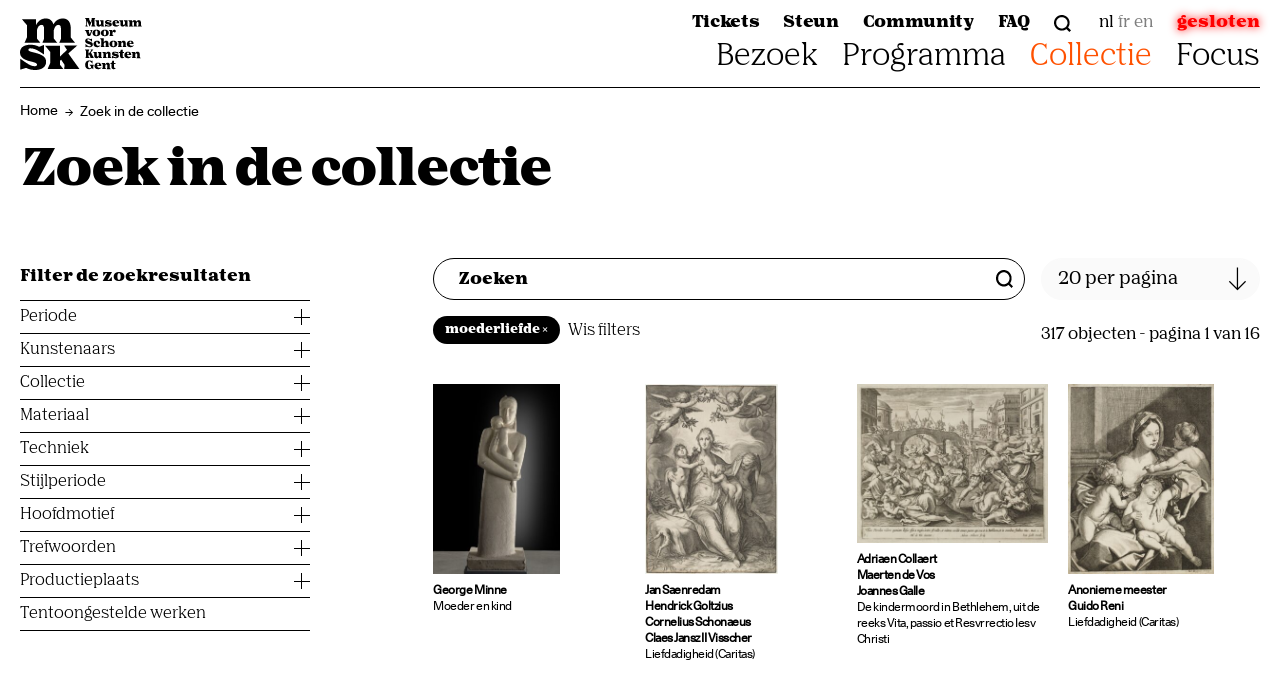

--- FILE ---
content_type: text/html; charset=UTF-8
request_url: https://www.mskgent.be/collectie?refinementList%5BiconographySpecific.nl%5D%5B0%5D=moederliefde
body_size: 26282
content:
<!DOCTYPE html>
<html lang="nl">
<head>
	<meta charset="utf-8" />
<meta http-equiv="X-UA-Compatible" content="IE=edge" />
<meta name="viewport" content="width=device-width, initial-scale=1.0" />
<meta name="language" content="nl"/>
<meta name="siteUrl" content="https://www.mskgent.be/"/>
<meta name="facebook-domain-verification" content="d8dx1wldvrjja86fekoiv0apup5nxe" />
<!-- Cookie Consent -->
<script src="https://consent.cookiefirst.com/sites/mskgent.be-99b74531-866a-493f-9d3e-caed7b9beb3d/consent.js"></script>

<link rel="home" href="https://www.mskgent.be/" />
<link rel="icon" type="image/x-icon" href="/favicon.ico">

<style>
    [v-cloak] { display: none; }
</style>

<!-- Critical CSS -->
    <style>
        :root{--au-font:Nib Pro,serif!important;--au-bold:700!important;--au-medium:600!important;--au-regular:500!important;--au-check:var(--page-style-bg)!important;--au-link:var(--page-style-bg)!important;--au-link-hover:#000!important;--au-error:#d92626!important;--au-outline:var(--page-style-bg)!important;--au-white:#ffffff!important;--au-black:#202326!important;--au-neutral:#6d7783!important;--au-neutral-light:#000!important;--au-neutral-lighter:#F0F0F0!important;--au-neutral-lightest:transparent!important;--au-neutral-dark:#000!important;--au-neutral-darker:#000!important;--au-neutral-darkest:#000!important}*,:after,:before{box-sizing:border-box;border-width:0;border-style:solid;border-color:#e5e7eb}:after,:before{--tw-content:""}html{line-height:1.5;-webkit-text-size-adjust:100%;-moz-tab-size:4;-o-tab-size:4;tab-size:4;font-family:Unica77 LL,sans-serif}body{margin:0;line-height:inherit}h1,h3{font-size:inherit;font-weight:inherit}a{color:inherit;text-decoration:inherit}b{font-weight:bolder}button,input,select,textarea{font-family:inherit;font-size:100%;font-weight:inherit;line-height:inherit;color:inherit;margin:0;padding:0}button,select{text-transform:none}[type=button],[type=reset],[type=submit],button{-webkit-appearance:button;background-color:transparent;background-image:none}:-moz-focusring{outline:auto}:-moz-ui-invalid{box-shadow:none}::-webkit-inner-spin-button,::-webkit-outer-spin-button{height:auto}[type=search]{-webkit-appearance:textfield;outline-offset:-2px}::-webkit-search-decoration{-webkit-appearance:none}::-webkit-file-upload-button{-webkit-appearance:button;font:inherit}figure,h1,h3{margin:0}ol,ul{list-style:none;margin:0;padding:0}textarea{resize:vertical}input::-moz-placeholder,textarea::-moz-placeholder{opacity:1;color:#9ca3af}input:-ms-input-placeholder,textarea:-ms-input-placeholder{opacity:1;color:#9ca3af}iframe,img,svg{display:block;vertical-align:middle}img{max-width:100%;height:auto}*,:after,:before{--tw-border-spacing-x:0;--tw-border-spacing-y:0;--tw-translate-x:0;--tw-translate-y:0;--tw-rotate:0;--tw-skew-x:0;--tw-skew-y:0;--tw-scale-x:1;--tw-scale-y:1;--tw-pan-x: ;--tw-pan-y: ;--tw-pinch-zoom: ;--tw-scroll-snap-strictness:proximity;--tw-ordinal: ;--tw-slashed-zero: ;--tw-numeric-figure: ;--tw-numeric-spacing: ;--tw-numeric-fraction: ;--tw-ring-inset: ;--tw-ring-offset-width:0px;--tw-ring-offset-color:#fff;--tw-ring-color:rgba(59, 130, 246, .5);--tw-ring-offset-shadow:0 0 rgba(0,0,0,0);--tw-ring-shadow:0 0 rgba(0,0,0,0);--tw-shadow:0 0 rgba(0,0,0,0);--tw-shadow-colored:0 0 rgba(0,0,0,0);--tw-blur: ;--tw-brightness: ;--tw-contrast: ;--tw-grayscale: ;--tw-hue-rotate: ;--tw-invert: ;--tw-saturate: ;--tw-sepia: ;--tw-drop-shadow: ;--tw-backdrop-blur: ;--tw-backdrop-brightness: ;--tw-backdrop-contrast: ;--tw-backdrop-grayscale: ;--tw-backdrop-hue-rotate: ;--tw-backdrop-invert: ;--tw-backdrop-opacity: ;--tw-backdrop-saturate: ;--tw-backdrop-sepia: }::backdrop{--tw-border-spacing-x:0;--tw-border-spacing-y:0;--tw-translate-x:0;--tw-translate-y:0;--tw-rotate:0;--tw-skew-x:0;--tw-skew-y:0;--tw-scale-x:1;--tw-scale-y:1;--tw-pan-x: ;--tw-pan-y: ;--tw-pinch-zoom: ;--tw-scroll-snap-strictness:proximity;--tw-ordinal: ;--tw-slashed-zero: ;--tw-numeric-figure: ;--tw-numeric-spacing: ;--tw-numeric-fraction: ;--tw-ring-inset: ;--tw-ring-offset-width:0px;--tw-ring-offset-color:#fff;--tw-ring-color:rgba(59, 130, 246, .5);--tw-ring-offset-shadow:0 0 rgba(0,0,0,0);--tw-ring-shadow:0 0 rgba(0,0,0,0);--tw-shadow:0 0 rgba(0,0,0,0);--tw-shadow-colored:0 0 rgba(0,0,0,0);--tw-blur: ;--tw-brightness: ;--tw-contrast: ;--tw-grayscale: ;--tw-hue-rotate: ;--tw-invert: ;--tw-saturate: ;--tw-sepia: ;--tw-drop-shadow: ;--tw-backdrop-blur: ;--tw-backdrop-brightness: ;--tw-backdrop-contrast: ;--tw-backdrop-grayscale: ;--tw-backdrop-hue-rotate: ;--tw-backdrop-invert: ;--tw-backdrop-opacity: ;--tw-backdrop-saturate: ;--tw-backdrop-sepia: }.row{display:grid;grid-template-columns:[full-start] minmax(1.25rem,1fr) [main-start] repeat(12,[main-col] minmax(0,6.458rem)) [main-col main-end] minmax(1.25rem,1fr) [full-end]}@media (min-width:64rem){.row{grid-template-columns:[full-start] minmax(1.25rem,1fr) [main-start] repeat(12,[main-col] minmax(0,6.458rem)) [main-col main-end] minmax(1.25rem,1fr) [full-end]}}.g-mb{margin-bottom:3rem}@media (min-width:64rem){.g-mb{margin-bottom:4rem}}:root{--navigation-height:87px;--navigation-left:#000000;--navigation-right:#000000;--notification-bar-height:0px;--hero-text:#ffffff;--hero-background:#ff5100;--page-style-bg:#ff5100;--page-style-text:#ffffff;--enviso-primary-color:black;--enviso-secondary-color:#B9B9B9}#site,body,html{height:100%}body{--tw-bg-opacity:1;background-color:rgba(255,255,255,var(--tw-bg-opacity))}body:not(.has-hero){padding-top:87px;padding-top:var(--navigation-height)}#site{position:relative;display:flex;flex-direction:column}.skip-main{position:absolute;left:50%;top:0;display:inline-block;--tw-translate-x:-50%;--tw-translate-y:-100%;transform:translate(var(--tw-translate-x),var(--tw-translate-y)) rotate(var(--tw-rotate)) skew(var(--tw-skew-x)) skewY(var(--tw-skew-y)) scaleX(var(--tw-scale-x)) scaleY(var(--tw-scale-y));--tw-bg-opacity:1;background-color:rgba(0,0,0,var(--tw-bg-opacity));padding:.5rem;--tw-text-opacity:1;color:rgba(255,255,255,var(--tw-text-opacity));opacity:0}.site-wrapper{flex-grow:1}.site-content{position:relative;display:flex;flex-direction:column}.link-underline-hover{-webkit-text-decoration-line:underline;text-decoration-line:underline;-webkit-text-decoration-color:transparent;text-decoration-color:transparent;text-decoration-thickness:1px}body{font-family:Nib Pro,serif;font-size:1.25rem;font-weight:600;line-height:1.375;--tw-text-opacity:1;color:rgba(0,0,0,var(--tw-text-opacity));-webkit-font-smoothing:antialiased;-moz-osx-font-smoothing:grayscale}h1,h3{font-family:Nib Pro,serif;font-weight:400;line-height:1;letter-spacing:-.04em;word-break:break-word}h1{font-size:3rem}@media (min-width:64rem){h1{font-size:3.75rem}}h3{font-size:1.5rem}@media (min-width:64rem){h3{font-size:1.875rem;font-weight:400}}.heading-big{display:block;font-size:2.1875rem;font-weight:900;line-height:1.25;letter-spacing:-.04em}@media (min-width:64rem){.heading-big{font-size:3.125rem}}::-webkit-file-upload-button{display:inline-block;padding:.25rem 1rem;text-align:center;font-family:Nib Pro,serif;font-size:1rem;font-weight:900;text-transform:lowercase}::-webkit-file-upload-button,::file-selector-button{display:inline-block;padding:.25rem 1rem;text-align:center;font-family:Nib Pro,serif;font-size:1rem;font-weight:900;text-transform:lowercase}@media (min-width:64rem){::-webkit-file-upload-button{align-self:flex-start}::-webkit-file-upload-button,::file-selector-button{align-self:flex-start}}::-webkit-file-upload-button{border-radius:9999px;border-width:1px;--tw-border-opacity:1;border-color:rgba(0,0,0,var(--tw-border-opacity));background-color:transparent;--tw-text-opacity:1;color:rgba(0,0,0,var(--tw-text-opacity))}::-webkit-file-upload-button,::file-selector-button{border-radius:9999px;border-width:1px;--tw-border-opacity:1;border-color:rgba(0,0,0,var(--tw-border-opacity));background-color:transparent;--tw-text-opacity:1;color:rgba(0,0,0,var(--tw-text-opacity))}::-webkit-file-upload-button:hover{--tw-border-opacity:1;border-color:rgba(0,0,0,var(--tw-border-opacity));--tw-bg-opacity:1;background-color:rgba(0,0,0,var(--tw-bg-opacity));--tw-text-opacity:1;color:rgba(255,255,255,var(--tw-text-opacity))}::-webkit-file-upload-button:hover,::file-selector-button:hover{--tw-border-opacity:1;border-color:rgba(0,0,0,var(--tw-border-opacity));--tw-bg-opacity:1;background-color:rgba(0,0,0,var(--tw-bg-opacity));--tw-text-opacity:1;color:rgba(255,255,255,var(--tw-text-opacity))}.form input:not([type=radio]):not([type=checkbox]):not([type=file]),.form textarea{width:100%;-webkit-appearance:none;-moz-appearance:none;appearance:none;border-radius:0;background-color:transparent;--tw-bg-opacity:1;background-color:rgba(250,250,250,var(--tw-bg-opacity));padding:.75rem .5rem;line-height:1}@media (min-width:64rem){.form input:not([type=radio]):not([type=checkbox]):not([type=file]),.form textarea{font-weight:400}}.form textarea{line-height:1.25;resize:none}.form .fui-row{margin-bottom:1rem;gap:1rem}@media (min-width:51.25rem){.form .fui-row{flex-wrap:nowrap}}.form .fui-row-empty{display:none}.form .fui-field{width:100%;flex:1 1 auto}@media (min-width:51.25rem){.form .fui-field{flex:1 1 0%}}.form input::-webkit-input-placeholder,.form textarea::-webkit-input-placeholder{--tw-text-opacity:1;color:rgba(185,185,185,var(--tw-text-opacity))}@media (min-width:64rem){.form input::-webkit-input-placeholder,.form textarea::-webkit-input-placeholder{font-weight:400}}.form input::-moz-placeholder,.form textarea::-moz-placeholder{--tw-text-opacity:1;color:rgba(185,185,185,var(--tw-text-opacity))}.form input:-ms-input-placeholder,.form textarea:-ms-input-placeholder{--tw-text-opacity:1;color:rgba(185,185,185,var(--tw-text-opacity))}@media (min-width:64rem){.form input:-ms-input-placeholder,.form textarea:-ms-input-placeholder{font-weight:400}}.form input:-moz-placeholder,.form textarea:-moz-placeholder{--tw-text-opacity:1;color:rgba(185,185,185,var(--tw-text-opacity))}@media (min-width:64rem){.form input:-moz-placeholder,.form textarea:-moz-placeholder{font-weight:400}}.dark .form input:not([type=radio]):not([type=checkbox]):not([type=file]),.dark .form textarea{--tw-bg-opacity:1;background-color:rgba(45,45,45,var(--tw-bg-opacity))}.dark .form input::-webkit-input-placeholder,.dark .form textarea::-webkit-input-placeholder{--tw-text-opacity:1;color:rgba(185,185,185,var(--tw-text-opacity))}.dark .form input::-moz-placeholder,.dark .form textarea::-moz-placeholder{--tw-text-opacity:1;color:rgba(185,185,185,var(--tw-text-opacity))}.dark .form input:-ms-input-placeholder,.dark .form textarea:-ms-input-placeholder{--tw-text-opacity:1;color:rgba(185,185,185,var(--tw-text-opacity))}.dark .form input:-moz-placeholder,.dark .form textarea:-moz-placeholder{--tw-text-opacity:1;color:rgba(185,185,185,var(--tw-text-opacity))}.site-navigation{position:fixed;top:0;left:0;right:0;z-index:80;--tw-bg-opacity:1;background-color:rgba(255,255,255,var(--tw-bg-opacity))}.navigation .navigation-border,.navigation .navigation-inner{grid-column:main;display:flex}.navigation .navigation-inner{display:flex;height:87px;height:var(--navigation-height);align-items:center}.navigation .navigation-border{display:flex}.navigation .navigation-border__left,.navigation .navigation-border__right{height:1px;width:50%;--tw-bg-opacity:1;background-color:rgba(0,0,0,var(--tw-bg-opacity))}.navigation .navigation-border__left{background-color:#000;background-color:var(--navigation-left)}.navigation .navigation-border__right{background-color:#000;background-color:var(--navigation-left)}@media (min-width:64rem){.navigation .navigation-border__right{background-color:#000;background-color:var(--navigation-right)}}.navigation .logo{display:inline-block;--tw-text-opacity:1;color:rgba(0,0,0,var(--tw-text-opacity));color:#000;color:var(--navigation-left)}.navigation .navigation-wrapper{display:none}@media (min-width:51.25rem){.navigation .navigation-wrapper{margin-left:auto;display:block;--tw-text-opacity:1;color:rgba(0,0,0,var(--tw-text-opacity));color:#000;color:var(--navigation-left)}}@media (min-width:64rem){.navigation .navigation-wrapper{color:#000;color:var(--navigation-right)}}.navigation .navigation-wrapper__bottom,.navigation .navigation-wrapper__top{display:flex;justify-content:flex-end;line-height:1}.navigation .navigation-wrapper__top{margin-bottom:.625rem;display:flex;font-size:.75rem}@media (min-width:64rem){.navigation .navigation-wrapper__top{font-size:.875rem}}.navigation .navigation-wrapper__top>*{margin-left:1.5rem}.navigation .functional-nav{letter-spacing:-.02em}.navigation .functional-nav__list{display:flex}.navigation .functional-nav__item{margin-left:1.5rem}.navigation .functional-nav__item a{font-weight:900;color:currentColor}.navigation .search-trigger,.navigation .search-trigger-mobile{display:inline-block}.navigation .search-trigger-mobile{color:#000;color:var(--navigation-left);margin-right:1rem}@media (min-width:51.25rem){.navigation .search-trigger-mobile{display:none}}.navigation .search-trigger-mobile svg{height:1.5rem;width:1.5rem}.navigation .main-nav__list{display:flex}.navigation .main-nav__item{margin-left:1.5rem}.navigation .main-nav__item>a,.navigation .main-nav__item>span{position:relative;font-size:1.25rem;color:currentColor}@media (min-width:64rem){.navigation .main-nav__item>a,.navigation .main-nav__item>span{font-size:1.5rem}}@media (min-width:64rem){.navigation .main-nav__item>a:after,.navigation .main-nav__item>span:after{position:absolute;left:-.5rem;top:100%;right:-.5rem;display:block;height:1.25rem;--tw-content:"";content:var(--tw-content)}}.navigation .main-nav__item.active>span{color:#ff5100;color:var(--page-style-bg)}.navigation .drop-nav{position:absolute;top:0;left:0;right:0;z-index:-1;--tw-translate-y:-100%;transform:translate(var(--tw-translate-x),var(--tw-translate-y)) rotate(var(--tw-rotate)) skew(var(--tw-skew-x)) skewY(var(--tw-skew-y)) scaleX(var(--tw-scale-x)) scaleY(var(--tw-scale-y));--tw-bg-opacity:1;background-color:rgba(31,31,31,var(--tw-bg-opacity));padding-top:87px;padding-top:var(--navigation-height)}.navigation .drop-nav__columns{grid-column:main;display:grid;grid-template-columns:repeat(3,minmax(0,1fr));padding-top:2rem;padding-bottom:7rem}.navigation .drop-nav__column{display:flex;flex-direction:column;align-items:flex-start}.navigation .drop-nav__column a{display:inline-block;font-size:1.5rem;--tw-text-opacity:1;color:rgba(255,255,255,var(--tw-text-opacity))}@media (min-width:64rem){.navigation .drop-nav__column a{font-size:2.25rem;font-weight:400}}.navigation .drop-nav__column a.active{color:#ff5100;color:var(--page-style-bg)}.lang-nav{display:flex}.lang-nav>a{margin-left:.25rem;color:currentColor}.lang-nav>a[aria-current=true]{opacity:1}.lang-nav>a{opacity:.5}.opening-status{font-weight:900}.opening-status.open{--tw-text-opacity:1;color:rgba(128,255,0,var(--tw-text-opacity));filter:drop-shadow(0 0px 5px #80ff00)}.opening-status-mobile{margin-left:auto;margin-right:1rem}@media (min-width:51.25rem){.opening-status-mobile{display:none}}.site-footer .dark .form input{border-width:1px;--tw-border-opacity:1;border-color:rgba(255,255,255,var(--tw-border-opacity))}@media (min-width:64rem){.site-footer__row--newsletter .fui-row{margin-bottom:0}}.mobile-navigation{position:fixed;top:0;right:0;bottom:0;left:0;z-index:79;display:flex;width:100%;flex-direction:column;align-items:center;--tw-bg-opacity:1;background-color:rgba(255,255,255,var(--tw-bg-opacity));font-size:1.25rem}@media (min-width:51.25rem){.mobile-navigation{display:none}}.mobile-navigation .active{font-weight:700;color:#ff5100;color:var(--page-style-bg)}.mobile-navigation__content{position:relative;display:flex;height:100%;width:100%;flex-direction:column;overflow:hidden}.mobile-navigation .panel{position:fixed;left:0;right:0;z-index:10;height:100vh;overflow-y:auto;--tw-bg-opacity:1;background-color:rgba(255,255,255,var(--tw-bg-opacity));padding:1.25rem;top:0;top:var(--notification-bar-height);margin-top:87px;margin-top:var(--navigation-height)}.mobile-navigation .panel a{display:flex;height:100%;width:100%}.mobile-navigation .lang-nav{display:flex;align-items:center}.mobile-navigation .lang-nav>a{margin-right:1rem;width:auto}.page-header-general{margin-top:2rem}.page-header-general__inner{grid-column:main;display:grid;grid-gap:1rem;gap:1rem}@media (min-width:64rem){.page-header-general__inner{grid-template-columns:repeat(2,minmax(0,1fr))}}.breadcrumb+.page-header-general{margin-top:0}.pagination{margin-top:4rem;display:flex;justify-content:center;font-size:2.5rem;font-weight:400}.pagination ul{margin-left:.5rem;margin-right:.5rem;display:flex}.pagination ul li{margin-left:.5rem;margin-right:.5rem}.pagination ul .page-number.active{color:#ff5100;color:var(--page-style-bg)}.pagination .prev:disabled{--tw-text-opacity:1;color:rgba(240,240,240,var(--tw-text-opacity))}.breadcrumb{margin-bottom:1rem;margin-top:10px;margin-top:calc(var(--notification-bar-height) + 10px)}.breadcrumb li{display:inline;font-family:Unica77 LL,sans-serif;font-size:.875rem;font-weight:400}.breadcrumb li:first-child{display:inline-block;transform:translateY(-.05em)}.breadcrumb li+li:before{content:"\2192";margin-left:.5em;margin-right:.5em;display:inline-block;font-family:Unica77 LL,sans-serif;font-weight:400}.accordion-item{border-bottom-width:1px;--tw-border-opacity:1;border-color:rgba(0,0,0,var(--tw-border-opacity));padding-top:.75rem;padding-bottom:.75rem}.accordion-item__toggle{margin-top:-.75rem;margin-bottom:-.75rem;display:flex;width:100%;-webkit-appearance:none;-moz-appearance:none;appearance:none;align-items:center;justify-content:space-between;padding-top:.75rem;padding-bottom:.75rem;text-align:left;font-size:1.375rem;line-height:1}@media (min-width:64rem){.accordion-item__toggle{font-size:1.875rem;font-weight:400}}.accordion-item__toggle i{position:relative;margin-left:1rem;display:flex;height:1.5rem;width:1.5rem;flex-shrink:0}.accordion-item__toggle i:after,.accordion-item__toggle i:before{content:"";position:absolute;display:block;height:1px;width:1.5rem;--tw-bg-opacity:1;background-color:rgba(0,0,0,var(--tw-bg-opacity))}.accordion-item__toggle i:before{top:0;left:.75rem;transform-origin:top left;--tw-rotate:90deg;transform:translate(var(--tw-translate-x),var(--tw-translate-y)) rotate(var(--tw-rotate)) skew(var(--tw-skew-x)) skewY(var(--tw-skew-y)) scaleX(var(--tw-scale-x)) scaleY(var(--tw-scale-y))}.accordion-item__toggle i:after{top:.75rem;left:0}.accordion-item__panel-inner{margin-top:.5rem;display:flex;flex-direction:column}.accordion-item--small{padding-top:.5rem;padding-bottom:.5rem}.accordion-item--small .accordion-item__toggle{margin-top:-.5rem;margin-bottom:-.5rem;padding-top:.5rem;padding-bottom:.5rem;font-size:1rem}.accordion-item--small .accordion-item__toggle i{height:1rem;width:1rem}.accordion-item--small .accordion-item__toggle i:after,.accordion-item--small .accordion-item__toggle i:before{width:1rem}.accordion-item--small .accordion-item__toggle i:before{left:.5rem}.accordion-item--small .accordion-item__toggle i:after{top:.5rem}.collection-card__image img{margin-bottom:.5rem;max-height:190px;width:100%;-o-object-fit:contain;object-fit:contain;-o-object-position:left top;object-position:left top}.collection-card__body h3{font-family:Unica77 LL,sans-serif;font-size:.75rem;font-weight:400;line-height:1.375}.collection-card__body h3 span{display:block}.collection-list-content .search{position:relative}@media (min-width:64rem){.collection-list-content .search{padding-right:1rem}}.collection-list-content .search input{width:100%;border-radius:9999px;border-width:1px;--tw-border-opacity:1;border-color:rgba(0,0,0,var(--tw-border-opacity));padding:.5rem 2.75rem .5rem 1.5rem;font-size:1.125rem;outline-width:0}.collection-list-content .search input::-webkit-input-placeholder{font-size:1rem;font-weight:900;--tw-text-opacity:1;color:rgba(0,0,0,var(--tw-text-opacity))}.collection-list-content .search input::-webkit-search-cancel-button,.collection-list-content .search input::-webkit-search-decoration,.collection-list-content .search input::-webkit-search-results-button,.collection-list-content .search input::-webkit-search-results-decoration{-webkit-appearance:none;appearance:none}.collection-list-content .search button{position:absolute;right:0;right:.75rem;display:flex;height:2.5rem;width:2.5rem;align-items:center;justify-content:center;top:1px}@media (min-width:64rem){.collection-list-content .search button{right:1rem}}.collection-list-content .search button[type=reset]{display:none}.collection-list-content .clear-filter{display:inline-block}.collection-list-content .clear-filter__button{font-size:1rem;font-weight:400}.collection-list-content .clear-filter__button--disabled{display:none}.collection-list-content .current-filters{display:flex;flex-direction:row;flex-wrap:wrap}.collection-list-content .search-filter{position:relative;margin-bottom:1rem}.collection-list-content .search-filter input{height:2.5rem;width:100%;border-bottom-width:1px;--tw-border-opacity:1;border-color:rgba(0,0,0,var(--tw-border-opacity));padding-left:1.5rem;font-size:1rem;line-height:1;outline-width:0}.collection-list-content .search-filter input::-webkit-input-placeholder{font-size:1rem;font-weight:900;text-transform:lowercase;--tw-text-opacity:1;color:rgba(240,240,240,var(--tw-text-opacity))}@media (min-width:64rem){.collection-list-content .search-filter input::-webkit-input-placeholder{font-size:1rem}}.collection-list-content .search-filter span{position:absolute;top:0;left:0;display:flex;height:2.5rem;align-items:center;justify-content:center}.collection-list-content .button-filter{display:flex;flex-wrap:wrap;justify-content:space-between;text-align:left;font-size:1rem}.collection-list-content .button-filter__qty{margin-left:.75rem;--tw-text-opacity:1;color:rgba(185,185,185,var(--tw-text-opacity))}.collection-list-content .toggle-filter{border-bottom-width:1px;--tw-border-opacity:1;border-color:rgba(0,0,0,var(--tw-border-opacity));padding-top:.5rem;padding-bottom:.5rem}.collection-list-content .toggle-filter a{display:block;width:100%;font-size:1rem;font-weight:400;line-height:1}.collection-list-content .hits-per-page{margin-bottom:1rem}@media (min-width:64rem){.collection-list-content .hits-per-page{margin-bottom:1.5rem}}.collection-list-content .hits-per-page select{-webkit-appearance:none;-moz-appearance:none;appearance:none;width:100%;border-radius:.25rem;border-radius:9999px;border-width:1px;--tw-border-opacity:1;border-color:rgba(250,250,250,var(--tw-border-opacity));--tw-bg-opacity:1;background-color:rgba(250,250,250,var(--tw-bg-opacity));padding:.5rem 1rem;font-size:1.125rem;background-image:url(/assets/img/arrow-select.png);background-repeat:no-repeat;background-size:19px 24px;background-position:center right .75rem}.collection-list-content .state-results{font-size:1rem}.collection-list-content__topbar{margin-bottom:1rem;--tw-bg-opacity:1;background-color:rgba(255,255,255,var(--tw-bg-opacity));padding-top:1rem;padding-bottom:1rem}@media (min-width:64rem){.collection-list-content__topbar{position:sticky;margin-top:-2.5rem;display:flex;flex-direction:row;padding-top:2rem;top:87px;top:var(--navigation-height)}}.collection-list-content__sidebar{grid-column:main;margin-bottom:1rem}@media (min-width:64rem){.collection-list-content__sidebar{position:sticky;grid-column-end:main-col 4;margin-bottom:0;margin-right:1.25rem;align-self:flex-start;top:calc(87px + 1rem);top:calc(var(--navigation-height) + 1rem)}}.collection-list-content__body{grid-column:main}@media (min-width:64rem){.collection-list-content__body{grid-column-start:main-col 5}}.collection-list-content__body .collection-grid{display:grid;grid-column-gap:1.25rem;-moz-column-gap:1.25rem;column-gap:1.25rem;grid-row-gap:1rem;row-gap:1rem}@media (min-width:36rem){.collection-list-content__body .collection-grid{grid-template-columns:repeat(2,minmax(0,1fr))}}@media (min-width:51.25rem){.collection-list-content__body .collection-grid{row-gap:4rem;grid-template-columns:repeat(4,minmax(0,1fr))}}@media (max-width:35.9375rem){.collection-list-content__body .collection-grid .collection-card__image img{max-height:100%}}.collection-list-content__sidebar *{scrollbar-width:thin;scrollbar-color:#a0aec0 #f7fafc}.collection-list-content__sidebar ::-webkit-scrollbar{width:.5rem}.collection-list-content__sidebar ::-webkit-scrollbar-track{border-radius:9999px;border-width:8px;--tw-border-opacity:1;border-color:rgba(254,226,226,var(--tw-border-opacity));--tw-bg-opacity:1;background-color:rgba(243,244,246,var(--tw-bg-opacity))}.collection-list-content__sidebar ::-webkit-scrollbar-thumb{border-radius:9999px;border-style:none;--tw-bg-opacity:1;background-color:rgba(107,114,128,var(--tw-bg-opacity))}.sr-only{position:absolute;width:1px;height:1px;padding:0;margin:-1px;overflow:hidden;clip:rect(0,0,0,0);white-space:nowrap;border-width:0}.col-span-main{grid-column:main}.mb-2{margin-bottom:.5rem}.ml-auto{margin-left:auto}.mb-4{margin-bottom:1rem}.mt-8{margin-top:2rem}.mt-4{margin-top:1rem}.block{display:block}.flex{display:flex}.hidden{display:none}.max-h-52{max-height:13rem}.flex-col{flex-direction:column}.overflow-y-auto{overflow-y:auto}.truncate{overflow:hidden;text-overflow:ellipsis;white-space:nowrap}.border-b{border-bottom-width:1px}.border-b-black{--tw-border-opacity:1;border-bottom-color:rgba(0,0,0,var(--tw-border-opacity))}.pb-3{padding-bottom:.75rem}.text-16{font-size:1rem}.font-black{font-weight:900}.font-bold{font-weight:700}.hamburger{display:inline-block;font:inherit;color:inherit;text-transform:none;background-color:transparent;border:0;margin:0;overflow:visible;height:22px}.hamburger-box{width:30px;height:22px;display:inline-block;position:relative}.hamburger-inner{display:block;top:50%;margin-top:-2px}.hamburger-inner,.hamburger-inner:after,.hamburger-inner:before{width:30px;height:2px;background-color:#000;background-color:var(--navigation-left);position:absolute}.hamburger-inner:after,.hamburger-inner:before{content:"";display:block}.hamburger-inner:before{top:-8px}.hamburger-inner:after{bottom:-8px}@media (min-width:51.25rem){.md\:hidden{display:none}}@media (min-width:64rem){.nm\:flex-1{flex:1 1 0%}}:root{--swiper-theme-color:#007aff}:root{--swiper-navigation-size:44px}
    </style>

<title>Zoek in de collectie | MSK Gent</title>
<script data-cookiefirst-category="performance">dataLayer = [];
(function(w,d,s,l,i){w[l]=w[l]||[];w[l].push({'gtm.start':
new Date().getTime(),event:'gtm.js'});var f=d.getElementsByTagName(s)[0],
j=d.createElement(s),dl=l!='dataLayer'?'&l='+l:'';j.async=true;j.src=
'https://www.googletagmanager.com/gtm.js?id='+i+dl;f.parentNode.insertBefore(j,f);
})(window,document,'script','dataLayer','GTM-NZK9NPN');
</script><meta name="generator" content="SEOmatic">
<meta name="keywords" content="Museum, Gent, Schilderwerken, beeldhouwkunst, bezoeken, middeleeuwen, twinstigte eeuw">
<meta name="description" content="De verzameling van het MSK van Gent omvat schilder- en beeldhouwkunst van de middeleeuwen tot de eerste helft van de twintigste eeuw.">
<meta name="referrer" content="no-referrer-when-downgrade">
<meta name="robots" content="noindex">
<meta content="mskgent" property="fb:profile_id">
<meta content="nl" property="og:locale">
<meta content="MSK Gent" property="og:site_name">
<meta content="website" property="og:type">
<meta content="https://www.mskgent.be/collectie" property="og:url">
<meta content="Zoek in de collectie" property="og:title">
<meta content="De verzameling van het MSK van Gent omvat schilder- en beeldhouwkunst van de middeleeuwen tot de eerste helft van de twintigste eeuw." property="og:description">
<meta content="https://www.mskgent.be/assets/transforms/site/07_Schilderijen-uit-de-Collectie/_1200x630_crop_center-center_82_none/verhaeren.jpg?mtime=1707295068" property="og:image">
<meta content="De verzameling van het MSK van Gent omvat schilder- en beeldhouwkunst van de middeleeuwen tot de eerste helft van de twintigste eeuw." property="og:image:alt">
<meta content="https://www.linkedin.com/company/museum-voor-schone-kunsten-gent/" property="og:see_also">
<meta content="https://www.tiktok.com/@mskgent" property="og:see_also">
<meta content="https://www.facebook.com/mskgent/" property="og:see_also">
<meta content="https://www.instagram.com/mskgent/" property="og:see_also">
<meta name="twitter:card" content="summary_large_image">
<meta name="twitter:creator" content="@">
<meta name="twitter:title" content="Zoek in de collectie">
<meta name="twitter:description" content="De verzameling van het MSK van Gent omvat schilder- en beeldhouwkunst van de middeleeuwen tot de eerste helft van de twintigste eeuw.">
<meta name="twitter:image" content="https://www.mskgent.be/assets/transforms/site/07_Schilderijen-uit-de-Collectie/_1200x630_crop_center-center_82_none/verhaeren.jpg?mtime=1707295068">
<meta name="twitter:image:alt" content="De verzameling van het MSK van Gent omvat schilder- en beeldhouwkunst van de middeleeuwen tot de eerste helft van de twintigste eeuw.">
<link href="https://www.mskgent.be/" rel="home">
<link type="text/plain" href="https://www.mskgent.be/humans.txt" rel="author">
<link href="https://www.mskgent.be/cpresources/85607f89/css/formie-base.css?v=1757996447" rel="stylesheet"></head>



<body  class="collection-list" style="--page-style-bg: #ff5100; --page-style-text: #ffffff;"><noscript><iframe src="https://www.googletagmanager.com/ns.html?id=GTM-NZK9NPN"
height="0" width="0" style="display:none;visibility:hidden"></iframe></noscript>

	<div id="site">
		<a href="#maincontent" class="skip-main">Ga naar inhoud (Enter)</a>
		<div class="site-wrapper">
							<modal class="modal--search" id="search-modal" :initial-focus-on-close-button="false" v-cloak>
    <div class="col-span-main nm:col-start-main-3 nm:col-end-main-11">    
        <form class="search" action="https://www.mskgent.be/zoekresultaten">
            <input type="search" name="q">
            <button type="submit">        <svg width="17.02" height="17.02" xmlns="http://www.w3.org/2000/svg" viewBox="0 0 17.02 17.02" fill="currentColor"><title>Zoeken</title>
  <path d="M3.81,3.81c-2.22,2.22-2.22,5.82,0,8.03s5.82,2.22,8.03,0,2.22-5.82,0-8.03c-2.22-2.22-5.81-2.22-8.03,0m-1.52-1.52C5.35-.76,10.31-.76,13.36,2.29s3.06,8.01,0,11.07-8.01,3.06-11.07,0c-3.06-3.06-3.06-8.01,0-11.07h0Z"></path>
  <path d="M17.02,15.5l-1.52,1.52-3.69-3.69,1.52-1.52,3.69,3.69Z"></path>
</svg>
</button>
        </form>

                
                            <div class="search-content">
                <span class="search-content__title">Populaire zoekacties</span>
                <div class="search-content__queries">
                                            <a href="https://www.mskgent.be/zoekresultaten?q=Zoek%20in%20de%20collectie">Zoek in de collectie</a>
                                            <a href="https://www.mskgent.be/zoekresultaten?q=Stephan%20Vanfleteren">Stephan Vanfleteren</a>
                                            <a href="https://www.mskgent.be/zoekresultaten?q=Restauratie%20Lam%20Gods">Restauratie Lam Gods</a>
                                            <a href="https://www.mskgent.be/zoekresultaten?q=Groepen">Groepen</a>
                                    </div>
            </div>
            </div>
</modal>
						
			
        
    <mobile-navigation :data="[{&quot;id&quot;:5026,&quot;elementId&quot;:null,&quot;siteId&quot;:1,&quot;navId&quot;:1,&quot;type&quot;:&quot;verbb\\navigation\\nodetypes\\PassiveType&quot;,&quot;classes&quot;:null,&quot;urlSuffix&quot;:null,&quot;customAttributes&quot;:[],&quot;data&quot;:[],&quot;newWindow&quot;:false,&quot;uri&quot;:null,&quot;deletedWithNav&quot;:false,&quot;tempId&quot;:null,&quot;draftId&quot;:null,&quot;revisionId&quot;:null,&quot;isProvisionalDraft&quot;:false,&quot;uid&quot;:&quot;019e1acb-272b-4148-b285-17363c4299d6&quot;,&quot;siteSettingsId&quot;:15058,&quot;fieldLayoutId&quot;:38,&quot;structureId&quot;:10,&quot;contentId&quot;:3028,&quot;enabled&quot;:true,&quot;archived&quot;:false,&quot;title&quot;:&quot;Bezoek&quot;,&quot;slug&quot;:null,&quot;dateCreated&quot;:&quot;2022-07-15T11:35:15+02:00&quot;,&quot;dateUpdated&quot;:&quot;2025-06-30T16:22:18+02:00&quot;,&quot;dateLastMerged&quot;:null,&quot;dateDeleted&quot;:null,&quot;root&quot;:7,&quot;lft&quot;:2,&quot;rgt&quot;:29,&quot;level&quot;:1,&quot;trashed&quot;:false,&quot;validatingRelatedElement&quot;:false,&quot;parentId&quot;:null,&quot;canonicalId&quot;:5026,&quot;isDraft&quot;:false,&quot;isRevision&quot;:false,&quot;isUnpublishedDraft&quot;:false,&quot;ref&quot;:null,&quot;status&quot;:&quot;enabled&quot;,&quot;url&quot;:null,&quot;active&quot;:false,&quot;hasActiveChild&quot;:false,&quot;nodeType&quot;:&quot;passive&quot;,&quot;target&quot;:&quot;&quot;,&quot;children&quot;:[{&quot;id&quot;:3482,&quot;elementId&quot;:3439,&quot;siteId&quot;:1,&quot;navId&quot;:1,&quot;type&quot;:&quot;craft\\elements\\Entry&quot;,&quot;classes&quot;:null,&quot;urlSuffix&quot;:null,&quot;customAttributes&quot;:[],&quot;data&quot;:[],&quot;newWindow&quot;:false,&quot;uri&quot;:null,&quot;deletedWithNav&quot;:false,&quot;tempId&quot;:null,&quot;draftId&quot;:null,&quot;revisionId&quot;:null,&quot;isProvisionalDraft&quot;:false,&quot;uid&quot;:&quot;c9a260ff-e6e2-40db-a6cd-4477287de4ac&quot;,&quot;siteSettingsId&quot;:10436,&quot;fieldLayoutId&quot;:38,&quot;structureId&quot;:10,&quot;contentId&quot;:1958,&quot;enabled&quot;:true,&quot;archived&quot;:false,&quot;title&quot;:&quot;Praktische info&quot;,&quot;slug&quot;:&quot;1&quot;,&quot;dateCreated&quot;:&quot;2022-06-17T19:13:53+02:00&quot;,&quot;dateUpdated&quot;:&quot;2025-10-12T10:31:06+02:00&quot;,&quot;dateLastMerged&quot;:null,&quot;dateDeleted&quot;:null,&quot;root&quot;:7,&quot;lft&quot;:3,&quot;rgt&quot;:4,&quot;level&quot;:2,&quot;trashed&quot;:false,&quot;validatingRelatedElement&quot;:false,&quot;parentId&quot;:5026,&quot;canonicalId&quot;:3482,&quot;isDraft&quot;:false,&quot;isRevision&quot;:false,&quot;isUnpublishedDraft&quot;:false,&quot;ref&quot;:null,&quot;status&quot;:&quot;enabled&quot;,&quot;url&quot;:&quot;https:\/\/www.mskgent.be\/bezoek\/praktische-info&quot;,&quot;active&quot;:false,&quot;hasActiveChild&quot;:false,&quot;nodeType&quot;:&quot;invoer&quot;,&quot;target&quot;:&quot;&quot;,&quot;children&quot;:[],&quot;column&quot;:0},{&quot;id&quot;:3483,&quot;elementId&quot;:3441,&quot;siteId&quot;:1,&quot;navId&quot;:1,&quot;type&quot;:&quot;craft\\elements\\Entry&quot;,&quot;classes&quot;:null,&quot;urlSuffix&quot;:null,&quot;customAttributes&quot;:[],&quot;data&quot;:[],&quot;newWindow&quot;:false,&quot;uri&quot;:null,&quot;deletedWithNav&quot;:false,&quot;tempId&quot;:null,&quot;draftId&quot;:null,&quot;revisionId&quot;:null,&quot;isProvisionalDraft&quot;:false,&quot;uid&quot;:&quot;754c900e-916f-4e4a-b224-1992becacbb5&quot;,&quot;siteSettingsId&quot;:10439,&quot;fieldLayoutId&quot;:38,&quot;structureId&quot;:10,&quot;contentId&quot;:1961,&quot;enabled&quot;:true,&quot;archived&quot;:false,&quot;title&quot;:&quot;Toegankelijkheid&quot;,&quot;slug&quot;:&quot;1&quot;,&quot;dateCreated&quot;:&quot;2022-06-17T19:13:57+02:00&quot;,&quot;dateUpdated&quot;:&quot;2025-11-07T11:11:04+01:00&quot;,&quot;dateLastMerged&quot;:null,&quot;dateDeleted&quot;:null,&quot;root&quot;:7,&quot;lft&quot;:5,&quot;rgt&quot;:6,&quot;level&quot;:2,&quot;trashed&quot;:false,&quot;validatingRelatedElement&quot;:false,&quot;parentId&quot;:5026,&quot;canonicalId&quot;:3483,&quot;isDraft&quot;:false,&quot;isRevision&quot;:false,&quot;isUnpublishedDraft&quot;:false,&quot;ref&quot;:null,&quot;status&quot;:&quot;enabled&quot;,&quot;url&quot;:&quot;https:\/\/www.mskgent.be\/bezoek\/toegankelijkheid&quot;,&quot;active&quot;:false,&quot;hasActiveChild&quot;:false,&quot;nodeType&quot;:&quot;invoer&quot;,&quot;target&quot;:&quot;&quot;,&quot;children&quot;:[],&quot;column&quot;:0},{&quot;id&quot;:1113289,&quot;elementId&quot;:34402,&quot;siteId&quot;:1,&quot;navId&quot;:1,&quot;type&quot;:&quot;craft\\elements\\Entry&quot;,&quot;classes&quot;:null,&quot;urlSuffix&quot;:null,&quot;customAttributes&quot;:[],&quot;data&quot;:[],&quot;newWindow&quot;:false,&quot;uri&quot;:null,&quot;deletedWithNav&quot;:false,&quot;tempId&quot;:null,&quot;draftId&quot;:null,&quot;revisionId&quot;:null,&quot;isProvisionalDraft&quot;:false,&quot;uid&quot;:&quot;0e2046d6-ff3d-483d-b3e6-e4cace685722&quot;,&quot;siteSettingsId&quot;:3031117,&quot;fieldLayoutId&quot;:38,&quot;structureId&quot;:10,&quot;contentId&quot;:223439,&quot;enabled&quot;:true,&quot;archived&quot;:false,&quot;title&quot;:&quot;FAQ&quot;,&quot;slug&quot;:&quot;1&quot;,&quot;dateCreated&quot;:&quot;2025-06-30T16:27:01+02:00&quot;,&quot;dateUpdated&quot;:&quot;2025-11-21T15:41:04+01:00&quot;,&quot;dateLastMerged&quot;:null,&quot;dateDeleted&quot;:null,&quot;root&quot;:7,&quot;lft&quot;:7,&quot;rgt&quot;:8,&quot;level&quot;:2,&quot;trashed&quot;:false,&quot;validatingRelatedElement&quot;:false,&quot;parentId&quot;:5026,&quot;canonicalId&quot;:1113289,&quot;isDraft&quot;:false,&quot;isRevision&quot;:false,&quot;isUnpublishedDraft&quot;:false,&quot;ref&quot;:null,&quot;status&quot;:&quot;enabled&quot;,&quot;url&quot;:&quot;https:\/\/www.mskgent.be\/contact\/veelgestelde-vragen&quot;,&quot;active&quot;:false,&quot;hasActiveChild&quot;:false,&quot;nodeType&quot;:&quot;invoer&quot;,&quot;target&quot;:&quot;&quot;,&quot;children&quot;:[],&quot;column&quot;:0},{&quot;id&quot;:3485,&quot;elementId&quot;:3450,&quot;siteId&quot;:1,&quot;navId&quot;:1,&quot;type&quot;:&quot;craft\\elements\\Entry&quot;,&quot;classes&quot;:null,&quot;urlSuffix&quot;:null,&quot;customAttributes&quot;:[],&quot;data&quot;:[],&quot;newWindow&quot;:false,&quot;uri&quot;:null,&quot;deletedWithNav&quot;:false,&quot;tempId&quot;:null,&quot;draftId&quot;:null,&quot;revisionId&quot;:null,&quot;isProvisionalDraft&quot;:false,&quot;uid&quot;:&quot;1d75a692-95cb-4d96-a327-45ae6595a515&quot;,&quot;siteSettingsId&quot;:10445,&quot;fieldLayoutId&quot;:38,&quot;structureId&quot;:10,&quot;contentId&quot;:1967,&quot;enabled&quot;:true,&quot;archived&quot;:false,&quot;title&quot;:&quot;Families&quot;,&quot;slug&quot;:&quot;1&quot;,&quot;dateCreated&quot;:&quot;2022-06-17T19:14:15+02:00&quot;,&quot;dateUpdated&quot;:&quot;2025-10-07T16:44:52+02:00&quot;,&quot;dateLastMerged&quot;:null,&quot;dateDeleted&quot;:null,&quot;root&quot;:7,&quot;lft&quot;:11,&quot;rgt&quot;:12,&quot;level&quot;:2,&quot;trashed&quot;:false,&quot;validatingRelatedElement&quot;:false,&quot;parentId&quot;:5026,&quot;canonicalId&quot;:3485,&quot;isDraft&quot;:false,&quot;isRevision&quot;:false,&quot;isUnpublishedDraft&quot;:false,&quot;ref&quot;:null,&quot;status&quot;:&quot;enabled&quot;,&quot;url&quot;:&quot;https:\/\/www.mskgent.be\/bezoek\/families&quot;,&quot;active&quot;:false,&quot;hasActiveChild&quot;:false,&quot;nodeType&quot;:&quot;invoer&quot;,&quot;target&quot;:&quot;&quot;,&quot;children&quot;:[],&quot;column&quot;:1},{&quot;id&quot;:3486,&quot;elementId&quot;:3452,&quot;siteId&quot;:1,&quot;navId&quot;:1,&quot;type&quot;:&quot;craft\\elements\\Entry&quot;,&quot;classes&quot;:null,&quot;urlSuffix&quot;:null,&quot;customAttributes&quot;:[],&quot;data&quot;:[],&quot;newWindow&quot;:false,&quot;uri&quot;:null,&quot;deletedWithNav&quot;:false,&quot;tempId&quot;:null,&quot;draftId&quot;:null,&quot;revisionId&quot;:null,&quot;isProvisionalDraft&quot;:false,&quot;uid&quot;:&quot;5d8ba69b-a513-4e61-9456-e5500516d8af&quot;,&quot;siteSettingsId&quot;:10448,&quot;fieldLayoutId&quot;:38,&quot;structureId&quot;:10,&quot;contentId&quot;:1970,&quot;enabled&quot;:true,&quot;archived&quot;:false,&quot;title&quot;:&quot;Groepen&quot;,&quot;slug&quot;:&quot;1&quot;,&quot;dateCreated&quot;:&quot;2022-06-17T19:14:20+02:00&quot;,&quot;dateUpdated&quot;:&quot;2025-11-21T12:21:51+01:00&quot;,&quot;dateLastMerged&quot;:null,&quot;dateDeleted&quot;:null,&quot;root&quot;:7,&quot;lft&quot;:13,&quot;rgt&quot;:14,&quot;level&quot;:2,&quot;trashed&quot;:false,&quot;validatingRelatedElement&quot;:false,&quot;parentId&quot;:5026,&quot;canonicalId&quot;:3486,&quot;isDraft&quot;:false,&quot;isRevision&quot;:false,&quot;isUnpublishedDraft&quot;:false,&quot;ref&quot;:null,&quot;status&quot;:&quot;enabled&quot;,&quot;url&quot;:&quot;https:\/\/www.mskgent.be\/bezoek\/groepen&quot;,&quot;active&quot;:false,&quot;hasActiveChild&quot;:false,&quot;nodeType&quot;:&quot;invoer&quot;,&quot;target&quot;:&quot;&quot;,&quot;children&quot;:[],&quot;column&quot;:1},{&quot;id&quot;:3487,&quot;elementId&quot;:3454,&quot;siteId&quot;:1,&quot;navId&quot;:1,&quot;type&quot;:&quot;craft\\elements\\Entry&quot;,&quot;classes&quot;:null,&quot;urlSuffix&quot;:null,&quot;customAttributes&quot;:[],&quot;data&quot;:[],&quot;newWindow&quot;:false,&quot;uri&quot;:null,&quot;deletedWithNav&quot;:false,&quot;tempId&quot;:null,&quot;draftId&quot;:null,&quot;revisionId&quot;:null,&quot;isProvisionalDraft&quot;:false,&quot;uid&quot;:&quot;6d4c7e65-d3dc-444d-a7b5-5a036b8b578a&quot;,&quot;siteSettingsId&quot;:10451,&quot;fieldLayoutId&quot;:38,&quot;structureId&quot;:10,&quot;contentId&quot;:1973,&quot;enabled&quot;:true,&quot;archived&quot;:false,&quot;title&quot;:&quot;Scholen&quot;,&quot;slug&quot;:&quot;1&quot;,&quot;dateCreated&quot;:&quot;2022-06-17T19:14:28+02:00&quot;,&quot;dateUpdated&quot;:&quot;2025-11-21T12:20:57+01:00&quot;,&quot;dateLastMerged&quot;:null,&quot;dateDeleted&quot;:null,&quot;root&quot;:7,&quot;lft&quot;:15,&quot;rgt&quot;:16,&quot;level&quot;:2,&quot;trashed&quot;:false,&quot;validatingRelatedElement&quot;:false,&quot;parentId&quot;:5026,&quot;canonicalId&quot;:3487,&quot;isDraft&quot;:false,&quot;isRevision&quot;:false,&quot;isUnpublishedDraft&quot;:false,&quot;ref&quot;:null,&quot;status&quot;:&quot;enabled&quot;,&quot;url&quot;:&quot;https:\/\/www.mskgent.be\/bezoek\/scholengroepen&quot;,&quot;active&quot;:false,&quot;hasActiveChild&quot;:false,&quot;nodeType&quot;:&quot;invoer&quot;,&quot;target&quot;:&quot;&quot;,&quot;children&quot;:[],&quot;column&quot;:1},{&quot;id&quot;:3488,&quot;elementId&quot;:3456,&quot;siteId&quot;:1,&quot;navId&quot;:1,&quot;type&quot;:&quot;craft\\elements\\Entry&quot;,&quot;classes&quot;:null,&quot;urlSuffix&quot;:null,&quot;customAttributes&quot;:[],&quot;data&quot;:[],&quot;newWindow&quot;:false,&quot;uri&quot;:null,&quot;deletedWithNav&quot;:false,&quot;tempId&quot;:null,&quot;draftId&quot;:null,&quot;revisionId&quot;:null,&quot;isProvisionalDraft&quot;:false,&quot;uid&quot;:&quot;291b7def-329c-4951-8e30-4c6d6f82a5f6&quot;,&quot;siteSettingsId&quot;:10454,&quot;fieldLayoutId&quot;:38,&quot;structureId&quot;:10,&quot;contentId&quot;:1976,&quot;enabled&quot;:true,&quot;archived&quot;:false,&quot;title&quot;:&quot;Inclusie&quot;,&quot;slug&quot;:&quot;1&quot;,&quot;dateCreated&quot;:&quot;2022-06-17T19:14:34+02:00&quot;,&quot;dateUpdated&quot;:&quot;2025-10-06T13:44:57+02:00&quot;,&quot;dateLastMerged&quot;:null,&quot;dateDeleted&quot;:null,&quot;root&quot;:7,&quot;lft&quot;:17,&quot;rgt&quot;:18,&quot;level&quot;:2,&quot;trashed&quot;:false,&quot;validatingRelatedElement&quot;:false,&quot;parentId&quot;:5026,&quot;canonicalId&quot;:3488,&quot;isDraft&quot;:false,&quot;isRevision&quot;:false,&quot;isUnpublishedDraft&quot;:false,&quot;ref&quot;:null,&quot;status&quot;:&quot;enabled&quot;,&quot;url&quot;:&quot;https:\/\/www.mskgent.be\/bezoek\/inclusie&quot;,&quot;active&quot;:false,&quot;hasActiveChild&quot;:false,&quot;nodeType&quot;:&quot;invoer&quot;,&quot;target&quot;:&quot;&quot;,&quot;children&quot;:[],&quot;column&quot;:1},{&quot;id&quot;:3497,&quot;elementId&quot;:3495,&quot;siteId&quot;:1,&quot;navId&quot;:1,&quot;type&quot;:&quot;craft\\elements\\Entry&quot;,&quot;classes&quot;:null,&quot;urlSuffix&quot;:null,&quot;customAttributes&quot;:[],&quot;data&quot;:[],&quot;newWindow&quot;:false,&quot;uri&quot;:null,&quot;deletedWithNav&quot;:false,&quot;tempId&quot;:null,&quot;draftId&quot;:null,&quot;revisionId&quot;:null,&quot;isProvisionalDraft&quot;:false,&quot;uid&quot;:&quot;0ad4e019-b0be-462b-bb9f-33c51deb0da6&quot;,&quot;siteSettingsId&quot;:10481,&quot;fieldLayoutId&quot;:38,&quot;structureId&quot;:10,&quot;contentId&quot;:2003,&quot;enabled&quot;:true,&quot;archived&quot;:false,&quot;title&quot;:&quot;Bedrijven&quot;,&quot;slug&quot;:&quot;1&quot;,&quot;dateCreated&quot;:&quot;2022-06-17T19:20:06+02:00&quot;,&quot;dateUpdated&quot;:&quot;2025-10-06T13:44:58+02:00&quot;,&quot;dateLastMerged&quot;:null,&quot;dateDeleted&quot;:null,&quot;root&quot;:7,&quot;lft&quot;:19,&quot;rgt&quot;:20,&quot;level&quot;:2,&quot;trashed&quot;:false,&quot;validatingRelatedElement&quot;:false,&quot;parentId&quot;:5026,&quot;canonicalId&quot;:3497,&quot;isDraft&quot;:false,&quot;isRevision&quot;:false,&quot;isUnpublishedDraft&quot;:false,&quot;ref&quot;:null,&quot;status&quot;:&quot;enabled&quot;,&quot;url&quot;:&quot;https:\/\/www.mskgent.be\/bezoek\/bedrijven&quot;,&quot;active&quot;:false,&quot;hasActiveChild&quot;:false,&quot;nodeType&quot;:&quot;invoer&quot;,&quot;target&quot;:&quot;&quot;,&quot;children&quot;:[],&quot;column&quot;:1},{&quot;id&quot;:3492,&quot;elementId&quot;:3465,&quot;siteId&quot;:1,&quot;navId&quot;:1,&quot;type&quot;:&quot;craft\\elements\\Entry&quot;,&quot;classes&quot;:null,&quot;urlSuffix&quot;:null,&quot;customAttributes&quot;:[],&quot;data&quot;:[],&quot;newWindow&quot;:false,&quot;uri&quot;:null,&quot;deletedWithNav&quot;:false,&quot;tempId&quot;:null,&quot;draftId&quot;:null,&quot;revisionId&quot;:null,&quot;isProvisionalDraft&quot;:false,&quot;uid&quot;:&quot;ed414937-b4bc-4ac9-93f2-c6cc1eb41d54&quot;,&quot;siteSettingsId&quot;:10466,&quot;fieldLayoutId&quot;:38,&quot;structureId&quot;:10,&quot;contentId&quot;:1988,&quot;enabled&quot;:true,&quot;archived&quot;:false,&quot;title&quot;:&quot;Bibliotheek&quot;,&quot;slug&quot;:&quot;1&quot;,&quot;dateCreated&quot;:&quot;2022-06-17T19:15:10+02:00&quot;,&quot;dateUpdated&quot;:&quot;2025-10-06T13:45:00+02:00&quot;,&quot;dateLastMerged&quot;:null,&quot;dateDeleted&quot;:null,&quot;root&quot;:7,&quot;lft&quot;:23,&quot;rgt&quot;:24,&quot;level&quot;:2,&quot;trashed&quot;:false,&quot;validatingRelatedElement&quot;:false,&quot;parentId&quot;:5026,&quot;canonicalId&quot;:3492,&quot;isDraft&quot;:false,&quot;isRevision&quot;:false,&quot;isUnpublishedDraft&quot;:false,&quot;ref&quot;:null,&quot;status&quot;:&quot;enabled&quot;,&quot;url&quot;:&quot;https:\/\/www.mskgent.be\/bezoek\/bibliotheek&quot;,&quot;active&quot;:false,&quot;hasActiveChild&quot;:false,&quot;nodeType&quot;:&quot;invoer&quot;,&quot;target&quot;:&quot;&quot;,&quot;children&quot;:[],&quot;column&quot;:2},{&quot;id&quot;:3491,&quot;elementId&quot;:3463,&quot;siteId&quot;:1,&quot;navId&quot;:1,&quot;type&quot;:&quot;craft\\elements\\Entry&quot;,&quot;classes&quot;:null,&quot;urlSuffix&quot;:null,&quot;customAttributes&quot;:[],&quot;data&quot;:[],&quot;newWindow&quot;:false,&quot;uri&quot;:null,&quot;deletedWithNav&quot;:false,&quot;tempId&quot;:null,&quot;draftId&quot;:null,&quot;revisionId&quot;:null,&quot;isProvisionalDraft&quot;:false,&quot;uid&quot;:&quot;0b942fff-d43d-40d5-ad0c-d462a64a4911&quot;,&quot;siteSettingsId&quot;:10463,&quot;fieldLayoutId&quot;:38,&quot;structureId&quot;:10,&quot;contentId&quot;:1985,&quot;enabled&quot;:true,&quot;archived&quot;:false,&quot;title&quot;:&quot;Shop&quot;,&quot;slug&quot;:&quot;1&quot;,&quot;dateCreated&quot;:&quot;2022-06-17T19:15:05+02:00&quot;,&quot;dateUpdated&quot;:&quot;2025-11-06T17:23:20+01:00&quot;,&quot;dateLastMerged&quot;:null,&quot;dateDeleted&quot;:null,&quot;root&quot;:7,&quot;lft&quot;:25,&quot;rgt&quot;:26,&quot;level&quot;:2,&quot;trashed&quot;:false,&quot;validatingRelatedElement&quot;:false,&quot;parentId&quot;:5026,&quot;canonicalId&quot;:3491,&quot;isDraft&quot;:false,&quot;isRevision&quot;:false,&quot;isUnpublishedDraft&quot;:false,&quot;ref&quot;:null,&quot;status&quot;:&quot;enabled&quot;,&quot;url&quot;:&quot;https:\/\/www.mskgent.be\/bezoek\/museumshop&quot;,&quot;active&quot;:false,&quot;hasActiveChild&quot;:false,&quot;nodeType&quot;:&quot;invoer&quot;,&quot;target&quot;:&quot;&quot;,&quot;children&quot;:[],&quot;column&quot;:2},{&quot;id&quot;:3490,&quot;elementId&quot;:3460,&quot;siteId&quot;:1,&quot;navId&quot;:1,&quot;type&quot;:&quot;craft\\elements\\Entry&quot;,&quot;classes&quot;:null,&quot;urlSuffix&quot;:null,&quot;customAttributes&quot;:[],&quot;data&quot;:[],&quot;newWindow&quot;:false,&quot;uri&quot;:null,&quot;deletedWithNav&quot;:false,&quot;tempId&quot;:null,&quot;draftId&quot;:null,&quot;revisionId&quot;:null,&quot;isProvisionalDraft&quot;:false,&quot;uid&quot;:&quot;d792ae71-e10c-45b8-b4e3-a8710bebacf2&quot;,&quot;siteSettingsId&quot;:10460,&quot;fieldLayoutId&quot;:38,&quot;structureId&quot;:10,&quot;contentId&quot;:1982,&quot;enabled&quot;:true,&quot;archived&quot;:false,&quot;title&quot;:&quot;Brasserie&quot;,&quot;slug&quot;:&quot;1&quot;,&quot;dateCreated&quot;:&quot;2022-06-17T19:14:59+02:00&quot;,&quot;dateUpdated&quot;:&quot;2025-10-06T13:44:58+02:00&quot;,&quot;dateLastMerged&quot;:null,&quot;dateDeleted&quot;:null,&quot;root&quot;:7,&quot;lft&quot;:27,&quot;rgt&quot;:28,&quot;level&quot;:2,&quot;trashed&quot;:false,&quot;validatingRelatedElement&quot;:false,&quot;parentId&quot;:5026,&quot;canonicalId&quot;:3490,&quot;isDraft&quot;:false,&quot;isRevision&quot;:false,&quot;isUnpublishedDraft&quot;:false,&quot;ref&quot;:null,&quot;status&quot;:&quot;enabled&quot;,&quot;url&quot;:&quot;https:\/\/www.mskgent.be\/bezoek\/brasserie&quot;,&quot;active&quot;:false,&quot;hasActiveChild&quot;:false,&quot;nodeType&quot;:&quot;invoer&quot;,&quot;target&quot;:&quot;&quot;,&quot;children&quot;:[],&quot;column&quot;:2}],&quot;column&quot;:2},{&quot;id&quot;:3479,&quot;elementId&quot;:3444,&quot;siteId&quot;:1,&quot;navId&quot;:1,&quot;type&quot;:&quot;craft\\elements\\Entry&quot;,&quot;classes&quot;:null,&quot;urlSuffix&quot;:null,&quot;customAttributes&quot;:[],&quot;data&quot;:[],&quot;newWindow&quot;:false,&quot;uri&quot;:null,&quot;deletedWithNav&quot;:false,&quot;tempId&quot;:null,&quot;draftId&quot;:null,&quot;revisionId&quot;:null,&quot;isProvisionalDraft&quot;:false,&quot;uid&quot;:&quot;5c3c98e0-8b2c-49df-bc95-4f0759057776&quot;,&quot;siteSettingsId&quot;:10427,&quot;fieldLayoutId&quot;:38,&quot;structureId&quot;:10,&quot;contentId&quot;:1949,&quot;enabled&quot;:true,&quot;archived&quot;:false,&quot;title&quot;:&quot;Programma&quot;,&quot;slug&quot;:&quot;1&quot;,&quot;dateCreated&quot;:&quot;2022-06-17T19:13:30+02:00&quot;,&quot;dateUpdated&quot;:&quot;2025-10-06T13:45:00+02:00&quot;,&quot;dateLastMerged&quot;:null,&quot;dateDeleted&quot;:null,&quot;root&quot;:7,&quot;lft&quot;:30,&quot;rgt&quot;:31,&quot;level&quot;:1,&quot;trashed&quot;:false,&quot;validatingRelatedElement&quot;:false,&quot;parentId&quot;:null,&quot;canonicalId&quot;:3479,&quot;isDraft&quot;:false,&quot;isRevision&quot;:false,&quot;isUnpublishedDraft&quot;:false,&quot;ref&quot;:null,&quot;status&quot;:&quot;enabled&quot;,&quot;url&quot;:&quot;https:\/\/www.mskgent.be\/programma&quot;,&quot;active&quot;:false,&quot;hasActiveChild&quot;:false,&quot;nodeType&quot;:&quot;invoer&quot;,&quot;target&quot;:&quot;&quot;,&quot;children&quot;:[],&quot;column&quot;:0},{&quot;id&quot;:5027,&quot;elementId&quot;:null,&quot;siteId&quot;:1,&quot;navId&quot;:1,&quot;type&quot;:&quot;verbb\\navigation\\nodetypes\\PassiveType&quot;,&quot;classes&quot;:null,&quot;urlSuffix&quot;:null,&quot;customAttributes&quot;:[],&quot;data&quot;:[],&quot;newWindow&quot;:false,&quot;uri&quot;:null,&quot;deletedWithNav&quot;:false,&quot;tempId&quot;:null,&quot;draftId&quot;:null,&quot;revisionId&quot;:null,&quot;isProvisionalDraft&quot;:false,&quot;uid&quot;:&quot;c5c47cae-c2e1-4c6e-afc3-e49c25d7641b&quot;,&quot;siteSettingsId&quot;:15061,&quot;fieldLayoutId&quot;:38,&quot;structureId&quot;:10,&quot;contentId&quot;:3031,&quot;enabled&quot;:true,&quot;archived&quot;:false,&quot;title&quot;:&quot;Collectie&quot;,&quot;slug&quot;:null,&quot;dateCreated&quot;:&quot;2022-07-15T11:35:53+02:00&quot;,&quot;dateUpdated&quot;:&quot;2022-08-11T16:50:48+02:00&quot;,&quot;dateLastMerged&quot;:null,&quot;dateDeleted&quot;:null,&quot;root&quot;:7,&quot;lft&quot;:32,&quot;rgt&quot;:51,&quot;level&quot;:1,&quot;trashed&quot;:false,&quot;validatingRelatedElement&quot;:false,&quot;parentId&quot;:null,&quot;canonicalId&quot;:5027,&quot;isDraft&quot;:false,&quot;isRevision&quot;:false,&quot;isUnpublishedDraft&quot;:false,&quot;ref&quot;:null,&quot;status&quot;:&quot;enabled&quot;,&quot;url&quot;:null,&quot;active&quot;:false,&quot;hasActiveChild&quot;:true,&quot;nodeType&quot;:&quot;passive&quot;,&quot;target&quot;:&quot;&quot;,&quot;children&quot;:[{&quot;id&quot;:3493,&quot;elementId&quot;:3467,&quot;siteId&quot;:1,&quot;navId&quot;:1,&quot;type&quot;:&quot;craft\\elements\\Entry&quot;,&quot;classes&quot;:null,&quot;urlSuffix&quot;:null,&quot;customAttributes&quot;:[],&quot;data&quot;:[],&quot;newWindow&quot;:false,&quot;uri&quot;:null,&quot;deletedWithNav&quot;:false,&quot;tempId&quot;:null,&quot;draftId&quot;:null,&quot;revisionId&quot;:null,&quot;isProvisionalDraft&quot;:false,&quot;uid&quot;:&quot;11bf6d5f-37c7-4bd2-9d2b-9e78b5cefed9&quot;,&quot;siteSettingsId&quot;:10469,&quot;fieldLayoutId&quot;:38,&quot;structureId&quot;:10,&quot;contentId&quot;:1991,&quot;enabled&quot;:true,&quot;archived&quot;:false,&quot;title&quot;:&quot;Over de collectie&quot;,&quot;slug&quot;:&quot;1&quot;,&quot;dateCreated&quot;:&quot;2022-06-17T19:15:34+02:00&quot;,&quot;dateUpdated&quot;:&quot;2025-10-06T13:45:01+02:00&quot;,&quot;dateLastMerged&quot;:null,&quot;dateDeleted&quot;:null,&quot;root&quot;:7,&quot;lft&quot;:33,&quot;rgt&quot;:34,&quot;level&quot;:2,&quot;trashed&quot;:false,&quot;validatingRelatedElement&quot;:false,&quot;parentId&quot;:5027,&quot;canonicalId&quot;:3493,&quot;isDraft&quot;:false,&quot;isRevision&quot;:false,&quot;isUnpublishedDraft&quot;:false,&quot;ref&quot;:null,&quot;status&quot;:&quot;enabled&quot;,&quot;url&quot;:&quot;https:\/\/www.mskgent.be\/collectie\/over-de-collectie&quot;,&quot;active&quot;:false,&quot;hasActiveChild&quot;:false,&quot;nodeType&quot;:&quot;invoer&quot;,&quot;target&quot;:&quot;&quot;,&quot;children&quot;:[],&quot;column&quot;:0},{&quot;id&quot;:3494,&quot;elementId&quot;:3446,&quot;siteId&quot;:1,&quot;navId&quot;:1,&quot;type&quot;:&quot;craft\\elements\\Entry&quot;,&quot;classes&quot;:null,&quot;urlSuffix&quot;:null,&quot;customAttributes&quot;:[],&quot;data&quot;:[],&quot;newWindow&quot;:false,&quot;uri&quot;:null,&quot;deletedWithNav&quot;:false,&quot;tempId&quot;:null,&quot;draftId&quot;:null,&quot;revisionId&quot;:null,&quot;isProvisionalDraft&quot;:false,&quot;uid&quot;:&quot;e157f024-dc62-412d-b534-0590a37817d8&quot;,&quot;siteSettingsId&quot;:10472,&quot;fieldLayoutId&quot;:38,&quot;structureId&quot;:10,&quot;contentId&quot;:1994,&quot;enabled&quot;:true,&quot;archived&quot;:false,&quot;title&quot;:&quot;Zoek in de collectie&quot;,&quot;slug&quot;:&quot;1&quot;,&quot;dateCreated&quot;:&quot;2022-06-17T19:15:40+02:00&quot;,&quot;dateUpdated&quot;:&quot;2025-10-06T13:45:01+02:00&quot;,&quot;dateLastMerged&quot;:null,&quot;dateDeleted&quot;:null,&quot;root&quot;:7,&quot;lft&quot;:35,&quot;rgt&quot;:36,&quot;level&quot;:2,&quot;trashed&quot;:false,&quot;validatingRelatedElement&quot;:false,&quot;parentId&quot;:5027,&quot;canonicalId&quot;:3494,&quot;isDraft&quot;:false,&quot;isRevision&quot;:false,&quot;isUnpublishedDraft&quot;:false,&quot;ref&quot;:null,&quot;status&quot;:&quot;enabled&quot;,&quot;url&quot;:&quot;https:\/\/www.mskgent.be\/collectie&quot;,&quot;active&quot;:true,&quot;hasActiveChild&quot;:false,&quot;nodeType&quot;:&quot;invoer&quot;,&quot;target&quot;:&quot;&quot;,&quot;children&quot;:[],&quot;column&quot;:0},{&quot;id&quot;:21736,&quot;elementId&quot;:3465,&quot;siteId&quot;:1,&quot;navId&quot;:1,&quot;type&quot;:&quot;craft\\elements\\Entry&quot;,&quot;classes&quot;:null,&quot;urlSuffix&quot;:null,&quot;customAttributes&quot;:[],&quot;data&quot;:[],&quot;newWindow&quot;:false,&quot;uri&quot;:null,&quot;deletedWithNav&quot;:false,&quot;tempId&quot;:null,&quot;draftId&quot;:null,&quot;revisionId&quot;:null,&quot;isProvisionalDraft&quot;:false,&quot;uid&quot;:&quot;351d71d6-da34-4139-9e89-07966b0fb190&quot;,&quot;siteSettingsId&quot;:65186,&quot;fieldLayoutId&quot;:38,&quot;structureId&quot;:10,&quot;contentId&quot;:8426,&quot;enabled&quot;:true,&quot;archived&quot;:false,&quot;title&quot;:&quot;Bibliotheek&quot;,&quot;slug&quot;:&quot;1&quot;,&quot;dateCreated&quot;:&quot;2022-08-09T17:39:04+02:00&quot;,&quot;dateUpdated&quot;:&quot;2025-10-06T13:45:00+02:00&quot;,&quot;dateLastMerged&quot;:null,&quot;dateDeleted&quot;:null,&quot;root&quot;:7,&quot;lft&quot;:39,&quot;rgt&quot;:40,&quot;level&quot;:2,&quot;trashed&quot;:false,&quot;validatingRelatedElement&quot;:false,&quot;parentId&quot;:5027,&quot;canonicalId&quot;:21736,&quot;isDraft&quot;:false,&quot;isRevision&quot;:false,&quot;isUnpublishedDraft&quot;:false,&quot;ref&quot;:null,&quot;status&quot;:&quot;enabled&quot;,&quot;url&quot;:&quot;https:\/\/www.mskgent.be\/bezoek\/bibliotheek&quot;,&quot;active&quot;:false,&quot;hasActiveChild&quot;:false,&quot;nodeType&quot;:&quot;invoer&quot;,&quot;target&quot;:&quot;&quot;,&quot;children&quot;:[],&quot;column&quot;:1},{&quot;id&quot;:21864,&quot;elementId&quot;:21738,&quot;siteId&quot;:1,&quot;navId&quot;:1,&quot;type&quot;:&quot;craft\\elements\\Entry&quot;,&quot;classes&quot;:null,&quot;urlSuffix&quot;:null,&quot;customAttributes&quot;:[],&quot;data&quot;:[],&quot;newWindow&quot;:false,&quot;uri&quot;:null,&quot;deletedWithNav&quot;:false,&quot;tempId&quot;:null,&quot;draftId&quot;:null,&quot;revisionId&quot;:null,&quot;isProvisionalDraft&quot;:false,&quot;uid&quot;:&quot;b278f414-9368-4c78-9192-5fb900ebd569&quot;,&quot;siteSettingsId&quot;:65570,&quot;fieldLayoutId&quot;:38,&quot;structureId&quot;:10,&quot;contentId&quot;:8447,&quot;enabled&quot;:true,&quot;archived&quot;:false,&quot;title&quot;:&quot;Archief&quot;,&quot;slug&quot;:&quot;1&quot;,&quot;dateCreated&quot;:&quot;2022-08-10T09:53:59+02:00&quot;,&quot;dateUpdated&quot;:&quot;2025-10-06T13:45:04+02:00&quot;,&quot;dateLastMerged&quot;:null,&quot;dateDeleted&quot;:null,&quot;root&quot;:7,&quot;lft&quot;:41,&quot;rgt&quot;:42,&quot;level&quot;:2,&quot;trashed&quot;:false,&quot;validatingRelatedElement&quot;:false,&quot;parentId&quot;:5027,&quot;canonicalId&quot;:21864,&quot;isDraft&quot;:false,&quot;isRevision&quot;:false,&quot;isUnpublishedDraft&quot;:false,&quot;ref&quot;:null,&quot;status&quot;:&quot;enabled&quot;,&quot;url&quot;:&quot;https:\/\/www.mskgent.be\/collectie\/archief&quot;,&quot;active&quot;:false,&quot;hasActiveChild&quot;:false,&quot;nodeType&quot;:&quot;invoer&quot;,&quot;target&quot;:&quot;&quot;,&quot;children&quot;:[],&quot;column&quot;:1},{&quot;id&quot;:22258,&quot;elementId&quot;:21934,&quot;siteId&quot;:1,&quot;navId&quot;:1,&quot;type&quot;:&quot;craft\\elements\\Entry&quot;,&quot;classes&quot;:null,&quot;urlSuffix&quot;:null,&quot;customAttributes&quot;:[],&quot;data&quot;:[],&quot;newWindow&quot;:false,&quot;uri&quot;:null,&quot;deletedWithNav&quot;:false,&quot;tempId&quot;:null,&quot;draftId&quot;:null,&quot;revisionId&quot;:null,&quot;isProvisionalDraft&quot;:false,&quot;uid&quot;:&quot;8af72055-b13a-4691-aebe-faf3f1078ba8&quot;,&quot;siteSettingsId&quot;:66752,&quot;fieldLayoutId&quot;:38,&quot;structureId&quot;:10,&quot;contentId&quot;:8513,&quot;enabled&quot;:true,&quot;archived&quot;:false,&quot;title&quot;:&quot;Prentenkabinet&quot;,&quot;slug&quot;:&quot;1&quot;,&quot;dateCreated&quot;:&quot;2022-08-10T10:33:22+02:00&quot;,&quot;dateUpdated&quot;:&quot;2025-10-06T13:45:04+02:00&quot;,&quot;dateLastMerged&quot;:null,&quot;dateDeleted&quot;:null,&quot;root&quot;:7,&quot;lft&quot;:43,&quot;rgt&quot;:44,&quot;level&quot;:2,&quot;trashed&quot;:false,&quot;validatingRelatedElement&quot;:false,&quot;parentId&quot;:5027,&quot;canonicalId&quot;:22258,&quot;isDraft&quot;:false,&quot;isRevision&quot;:false,&quot;isUnpublishedDraft&quot;:false,&quot;ref&quot;:null,&quot;status&quot;:&quot;enabled&quot;,&quot;url&quot;:&quot;https:\/\/www.mskgent.be\/collectie\/prentenkabinet&quot;,&quot;active&quot;:false,&quot;hasActiveChild&quot;:false,&quot;nodeType&quot;:&quot;invoer&quot;,&quot;target&quot;:&quot;&quot;,&quot;children&quot;:[],&quot;column&quot;:1},{&quot;id&quot;:22287,&quot;elementId&quot;:15764,&quot;siteId&quot;:1,&quot;navId&quot;:1,&quot;type&quot;:&quot;craft\\elements\\Entry&quot;,&quot;classes&quot;:null,&quot;urlSuffix&quot;:null,&quot;customAttributes&quot;:[],&quot;data&quot;:[],&quot;newWindow&quot;:false,&quot;uri&quot;:null,&quot;deletedWithNav&quot;:false,&quot;tempId&quot;:null,&quot;draftId&quot;:null,&quot;revisionId&quot;:null,&quot;isProvisionalDraft&quot;:false,&quot;uid&quot;:&quot;0a5ef580-557d-4f49-ac99-af4e129cdf53&quot;,&quot;siteSettingsId&quot;:66839,&quot;fieldLayoutId&quot;:38,&quot;structureId&quot;:10,&quot;contentId&quot;:8537,&quot;enabled&quot;:true,&quot;archived&quot;:false,&quot;title&quot;:&quot;Schenkingen&quot;,&quot;slug&quot;:&quot;1&quot;,&quot;dateCreated&quot;:&quot;2022-08-10T11:14:57+02:00&quot;,&quot;dateUpdated&quot;:&quot;2025-11-07T16:15:04+01:00&quot;,&quot;dateLastMerged&quot;:null,&quot;dateDeleted&quot;:null,&quot;root&quot;:7,&quot;lft&quot;:47,&quot;rgt&quot;:48,&quot;level&quot;:2,&quot;trashed&quot;:false,&quot;validatingRelatedElement&quot;:false,&quot;parentId&quot;:5027,&quot;canonicalId&quot;:22287,&quot;isDraft&quot;:false,&quot;isRevision&quot;:false,&quot;isUnpublishedDraft&quot;:false,&quot;ref&quot;:null,&quot;status&quot;:&quot;enabled&quot;,&quot;url&quot;:&quot;https:\/\/www.mskgent.be\/steun\/versterk-de-collectie&quot;,&quot;active&quot;:false,&quot;hasActiveChild&quot;:false,&quot;nodeType&quot;:&quot;invoer&quot;,&quot;target&quot;:&quot;&quot;,&quot;children&quot;:[],&quot;column&quot;:2},{&quot;id&quot;:23160,&quot;elementId&quot;:22758,&quot;siteId&quot;:1,&quot;navId&quot;:1,&quot;type&quot;:&quot;craft\\elements\\Entry&quot;,&quot;classes&quot;:null,&quot;urlSuffix&quot;:null,&quot;customAttributes&quot;:[],&quot;data&quot;:[],&quot;newWindow&quot;:false,&quot;uri&quot;:null,&quot;deletedWithNav&quot;:false,&quot;tempId&quot;:null,&quot;draftId&quot;:null,&quot;revisionId&quot;:null,&quot;isProvisionalDraft&quot;:false,&quot;uid&quot;:&quot;430e132c-fecb-4b2c-a71e-2569bb8c33a3&quot;,&quot;siteSettingsId&quot;:69458,&quot;fieldLayoutId&quot;:38,&quot;structureId&quot;:10,&quot;contentId&quot;:8948,&quot;enabled&quot;:true,&quot;archived&quot;:false,&quot;title&quot;:&quot;Rechten en reproducties&quot;,&quot;slug&quot;:&quot;1&quot;,&quot;dateCreated&quot;:&quot;2022-08-10T15:05:58+02:00&quot;,&quot;dateUpdated&quot;:&quot;2025-10-06T13:45:04+02:00&quot;,&quot;dateLastMerged&quot;:null,&quot;dateDeleted&quot;:null,&quot;root&quot;:7,&quot;lft&quot;:49,&quot;rgt&quot;:50,&quot;level&quot;:2,&quot;trashed&quot;:false,&quot;validatingRelatedElement&quot;:false,&quot;parentId&quot;:5027,&quot;canonicalId&quot;:23160,&quot;isDraft&quot;:false,&quot;isRevision&quot;:false,&quot;isUnpublishedDraft&quot;:false,&quot;ref&quot;:null,&quot;status&quot;:&quot;enabled&quot;,&quot;url&quot;:&quot;https:\/\/www.mskgent.be\/collectie\/rechten-en-reproducties&quot;,&quot;active&quot;:false,&quot;hasActiveChild&quot;:false,&quot;nodeType&quot;:&quot;invoer&quot;,&quot;target&quot;:&quot;&quot;,&quot;children&quot;:[],&quot;column&quot;:2}],&quot;column&quot;:2},{&quot;id&quot;:3481,&quot;elementId&quot;:3448,&quot;siteId&quot;:1,&quot;navId&quot;:1,&quot;type&quot;:&quot;craft\\elements\\Entry&quot;,&quot;classes&quot;:null,&quot;urlSuffix&quot;:null,&quot;customAttributes&quot;:[],&quot;data&quot;:[],&quot;newWindow&quot;:false,&quot;uri&quot;:null,&quot;deletedWithNav&quot;:false,&quot;tempId&quot;:null,&quot;draftId&quot;:null,&quot;revisionId&quot;:null,&quot;isProvisionalDraft&quot;:false,&quot;uid&quot;:&quot;315191c0-dad6-4cd4-a2b1-bca6a32d3c56&quot;,&quot;siteSettingsId&quot;:10433,&quot;fieldLayoutId&quot;:38,&quot;structureId&quot;:10,&quot;contentId&quot;:1955,&quot;enabled&quot;:true,&quot;archived&quot;:false,&quot;title&quot;:&quot;Focus&quot;,&quot;slug&quot;:&quot;1&quot;,&quot;dateCreated&quot;:&quot;2022-06-17T19:13:44+02:00&quot;,&quot;dateUpdated&quot;:&quot;2025-10-06T13:45:04+02:00&quot;,&quot;dateLastMerged&quot;:null,&quot;dateDeleted&quot;:null,&quot;root&quot;:7,&quot;lft&quot;:52,&quot;rgt&quot;:53,&quot;level&quot;:1,&quot;trashed&quot;:false,&quot;validatingRelatedElement&quot;:false,&quot;parentId&quot;:null,&quot;canonicalId&quot;:3481,&quot;isDraft&quot;:false,&quot;isRevision&quot;:false,&quot;isUnpublishedDraft&quot;:false,&quot;ref&quot;:null,&quot;status&quot;:&quot;enabled&quot;,&quot;url&quot;:&quot;https:\/\/www.mskgent.be\/focus&quot;,&quot;active&quot;:false,&quot;hasActiveChild&quot;:false,&quot;nodeType&quot;:&quot;invoer&quot;,&quot;target&quot;:&quot;&quot;,&quot;children&quot;:[],&quot;column&quot;:0}]"
                       :is-open="mobileNavIsOpen"
                       v-cloak>
        <nav class="functional-nav"
             role="navigation"
             aria-label="Functioneel">
            <ul class="functional-nav__list">
                                
                                    <li class="functional-nav__item">
                        <a href="https://www.mskgent.be/tickets">Tickets</a>
                    </li>
                                    <li class="functional-nav__item">
                        <a href="https://www.mskgent.be/steun">Steun</a>
                    </li>
                                    <li class="functional-nav__item">
                        <a href="https://www.mskgent.be/community">Community</a>
                    </li>
                                    <li class="functional-nav__item">
                        <a href="https://www.mskgent.be/contact/veelgestelde-vragen">FAQ</a>
                    </li>
                
                                    <nav class="lang-nav mt-8"
                         aria-label="Taal">
                        
                                                                                        
                                                                                                                                
                                                            <a href="https://www.mskgent.be/collectie"
                                   lang="nl"
                                   aria-current="true">nl</a>
                                                    
                                                                                        
                                                                                                                                
                                                            <a href="https://www.mskgent.be/fr/collection"
                                   lang="fr">fr</a>
                                                    
                                                                                        
                                                                                                                                
                                                            <a href="https://www.mskgent.be/en/collection"
                                   lang="en">en</a>
                                                                        </nav>
            </ul>
        </nav>
    </mobile-navigation>


			<div class="site-navigation" :class="{ 'site-navigation--no-show': hideSiteNav, 'navigation--mobile-open': mobileNavIsOpen, 'site-navigation--background': siteNavHasBackground }" ref="elSiteNavigation">
				



				


<div  class="row navigation" :class="{ 'navigation--dropdown-visible' :  dropdownVisible }">
    <div class="navigation-inner">
        <a href="https://www.mskgent.be/" class="logo">
                    <svg width="121.94" height="52" xmlns="http://www.w3.org/2000/svg" viewBox="0 0 121.94 52" fill="currentColor"><title>MSK logo</title>
  <path d="M22.31,24.84h14.98l-3.51-4.36V12.17c.8-3.2,2.27-5.33,4.76-5.33,1.33,0,2.4,1.07,2.4,3.82v10.22l-1.73,3.96h15.87l-4.36-5.42V10.22c0-6.71-3.33-9.78-8.05-9.78-3.87,0-7.29,2.09-9.33,5.91-1.07-4.04-3.91-5.91-7.6-5.91-4.09,0-7.78,2.4-9.73,6.8V1.28H1.96L7.11,7.37v11.6l-2.58,5.87h15.87l-3.51-4.36V12.17c.8-3.2,2.27-5.33,4.67-5.33,1.38,0,2.49,1.07,2.49,3.82v10.22l-1.73,3.96h0Zm3.78,18.98c0-4.76-3.56-7.38-12.8-9.47-4.53-1.02-4.93-1.87-4.93-2.62,0-.84,.62-1.38,2.31-1.38,2.67,0,5.65,1.11,9.47,3.6l3.96,2.58v-9.65l-4.93,1.91c-2.89-1.64-6.31-2.04-8.8-2.04-6.31,0-10.36,2.67-10.36,7.65s3.73,7.42,11.16,9.16c4.76,1.11,5.87,2,5.87,3.2,0,.93-.98,1.47-2.49,1.47-2.44,0-5.25-1.29-8.53-3.56L.13,40.67v11.02l6.05-1.82c2.49,1.33,5.42,2.13,8.85,2.13,6.13,0,11.07-2.62,11.07-8.18h0Zm18.14,7.29h15.29l-11.25-15.65,8.89-7.87h-12.98l2.8,4.27-7.07,6.8v-11.02h-14.93l5.2,6.22v11.25l-2.62,6h15.87l-3.51-4.36v-3.96l1.2-1.07,3.42,5.07-.31,4.31h0Z"></path>
  <path d="M73.84,46.82h-4.33l1.4,1.45v1.38c-.34,.44-.73,.65-1.2,.65-1.16,0-1.81-1.28-1.81-3.62s.56-3.45,1.61-3.45c.64,0,1.26,.44,2,1.39l1.06,1.34v-3.48l-1.05,.53c-.67-.4-1.42-.6-2.28-.6-2.53,0-4.16,1.74-4.16,4.43s1.59,4.4,4.02,4.4c1.14,0,2.02-.38,2.67-1.15l1.38,1.15v-2.74l.69-1.67h0Zm7.43,1.13c.12-2.05-1.11-3.32-3.22-3.32s-3.65,1.35-3.65,3.36,1.42,3.24,3.64,3.24c1.61,0,2.82-.67,3.44-1.92l-.14-.13c-.51,.44-1.09,.66-1.84,.66-1.27,0-2.13-.67-2.39-1.89h4.16Zm-3.21-2.49c.66,0,1.02,.59,1.02,1.67h-2.05c0-1.05,.35-1.67,1.02-1.67h0Zm3.91,5.66h4.31l-1.07-1.32v-1.95c.25-1,.64-1.47,1.21-1.47,.51,0,.8,.36,.8,.99v2.38l-.6,1.38h4.16l-.98-1.21v-2.66c0-1.61-.81-2.56-2.2-2.56-1.19,0-2.12,.69-2.64,1.94v-1.74h-3.67l1.32,1.56v3.19l-.65,1.48h0Zm8.42-6.23v1.18h1.08v2.86c0,1.49,.76,2.32,2.15,2.32,.94,0,1.65-.39,2.02-1.11l-.13-.14c-.12,.06-.33,.09-.52,.09-.64,0-.94-.39-.94-1.2v-2.82h1.34v-1.18h-1.34v-2.12h-1.74l-.78,2.12h-1.15Z"></path>
  <path d="M65.29,40.11h4.45l-1.16-1.44v-1.82l.4-.45,1.45,2.69-.28,1.01h3.78l-3.11-5.75,2.48-2.78h-2.85l.73,1.13-2.6,2.91v-2.45l.69-1.59h-4.45l1.16,1.44v5.51l-.69,1.59h0Zm11.55-6.23h-3.91l1.32,1.56v2.44c0,1.46,.86,2.35,2.26,2.35,1.16,0,2.07-.6,2.49-1.62v1.51h3.28l-1.05-1.29v-4.94h-3.78l1.31,1.55v1.69c-.12,.89-.55,1.41-1.18,1.41-.51,0-.75-.33-.75-1.01v-3.65h0Zm5.91,6.23h4.31l-1.07-1.32v-1.95c.25-1,.64-1.47,1.21-1.47,.51,0,.8,.36,.8,.99v2.38l-.6,1.38h4.16l-.98-1.21v-2.66c0-1.61-.81-2.56-2.2-2.56-1.19,0-2.12,.69-2.64,1.94v-1.74h-3.67l1.32,1.56v3.19l-.65,1.48h0Zm9.27,.12l1.61-.49c.62,.31,1.45,.49,2.27,.49,1.78,0,2.89-.85,2.89-2.22,0-1.26-.95-1.92-3.02-2.21-1.19-.16-1.72-.47-1.72-.82,0-.25,.25-.39,.71-.39,.6,0,1.33,.24,2.32,.76l1.19,.64v-2.27l-1.26,.49c-.62-.36-1.47-.58-2.35-.58-1.69,0-2.68,.78-2.68,2.09s.93,2.01,2.95,2.32c1.09,.16,1.65,.44,1.65,.8,0,.26-.26,.39-.76,.39-.68,0-1.48-.24-2.24-.66l-1.55-.89v2.55h0Zm6.91-6.35v1.18h1.08v2.86c0,1.49,.76,2.32,2.15,2.32,.94,0,1.65-.39,2.02-1.11l-.13-.14c-.12,.06-.33,.09-.52,.09-.64,0-.94-.39-.94-1.2v-2.82h1.34v-1.18h-1.34v-2.12h-1.74l-.78,2.12h-1.15Zm12.22,3.07c.12-2.05-1.11-3.32-3.22-3.32s-3.65,1.35-3.65,3.36,1.42,3.24,3.64,3.24c1.61,0,2.82-.67,3.44-1.92l-.14-.13c-.51,.44-1.09,.66-1.84,.66-1.27,0-2.13-.67-2.39-1.89h4.16Zm-3.21-2.49c.66,0,1.02,.59,1.02,1.67h-2.05c0-1.05,.35-1.67,1.02-1.67h0Zm3.91,5.66h4.31l-1.07-1.32v-1.95c.25-1,.64-1.47,1.21-1.47,.51,0,.8,.36,.8,.99v2.38l-.6,1.38h4.16l-.98-1.21v-2.66c0-1.61-.81-2.56-2.2-2.56-1.19,0-2.12,.69-2.64,1.94v-1.74h-3.67l1.32,1.56v3.19l-.65,1.48h0Z"></path>
  <path d="M65.42,25.86v3.38l1.65-.51c.67,.31,1.66,.51,2.53,.51,1.98,0,3.25-1.06,3.25-2.68,0-1.45-.99-2.38-3.18-3.04l-1.33-.4c-.74-.22-1.13-.64-1.13-1.13s.39-.79,.98-.79c.71,0,1.51,.46,2.6,1.49l1.21,1.15v-3.2l-1.59,.55c-.74-.52-1.64-.8-2.48-.8-1.61,0-2.76,1.06-2.76,2.55,0,1.36,.95,2.4,2.71,2.92l1.56,.46c.89,.26,1.31,.64,1.31,1.22s-.41,.86-1.22,.86c-.94,0-1.82-.41-2.74-1.28l-1.35-1.27h0Zm14.76,1.36c-.47,.39-1.08,.6-1.76,.6-1.48,0-2.38-.96-2.38-2.56,0-1.02,.36-1.69,.93-1.69,.41,0,.67,.35,.71,.99,.05,.8,.45,1.22,1.18,1.22s1.14-.4,1.14-1.09c0-1.16-1.26-2.05-2.93-2.05-2.13,0-3.66,1.38-3.66,3.29s1.49,3.31,3.64,3.31c1.52,0,2.67-.68,3.26-1.93l-.12-.08h0Zm.39,1.89h4.31l-1.07-1.32v-1.95c.25-.99,.64-1.47,1.21-1.47,.51,0,.8,.35,.8,.99v2.38l-.6,1.38h4.16l-.98-1.21v-2.66c0-1.62-.82-2.56-2.21-2.56-1.02,0-1.86,.52-2.39,1.46v-3.85h-3.91l1.32,1.56v5.78l-.65,1.48h0Zm8.86-3.14c0,2.06,1.45,3.26,3.91,3.26s3.98-1.24,3.98-3.32-1.51-3.28-3.98-3.28-3.91,1.29-3.91,3.34h0Zm5.15-.06c0,1.71-.39,2.49-1.25,2.49s-1.18-.74-1.18-2.49c0-1.65,.39-2.46,1.18-2.46s1.25,.86,1.25,2.46h0Zm3.27,3.2h4.31l-1.07-1.32v-1.95c.25-1,.64-1.47,1.21-1.47,.51,0,.8,.36,.8,.99v2.38l-.6,1.38h4.16l-.98-1.21v-2.66c0-1.61-.81-2.56-2.2-2.56-1.19,0-2.12,.69-2.64,1.94v-1.74h-3.67l1.32,1.56v3.19l-.65,1.48h0Zm15.73-3.16c.12-2.05-1.11-3.32-3.22-3.32s-3.65,1.35-3.65,3.36,1.42,3.24,3.64,3.24c1.61,0,2.82-.67,3.44-1.92l-.14-.13c-.51,.44-1.09,.66-1.84,.66-1.27,0-2.13-.67-2.39-1.89h4.16Zm-3.21-2.49c.66,0,1.02,.59,1.02,1.67h-2.05c0-1.05,.35-1.67,1.02-1.67h0Z"></path>
  <path d="M67.76,18.12h2.36l2.4-6.23h-2.61l1.05,1.29-1.21,3.07-1.05-2.88,.65-1.48h-4.81l1.38,1.52,1.85,4.72h0Zm4.68-3.14c0,2.06,1.45,3.26,3.91,3.26s3.98-1.24,3.98-3.32-1.51-3.28-3.98-3.28-3.91,1.29-3.91,3.34h0Zm5.15-.06c0,1.71-.39,2.49-1.25,2.49s-1.18-.74-1.18-2.49c0-1.65,.39-2.46,1.18-2.46s1.25,.86,1.25,2.46h0Zm3.26,.06c0,2.06,1.45,3.26,3.91,3.26s3.98-1.24,3.98-3.32-1.51-3.28-3.98-3.28-3.91,1.29-3.91,3.34h0Zm5.15-.06c0,1.71-.39,2.49-1.25,2.49s-1.18-.74-1.18-2.49c0-1.65,.39-2.46,1.18-2.46s1.25,.86,1.25,2.46h0Zm3.27,3.2h4.31l-1.07-1.32v-1.75c.09-.81,.35-1.24,.75-1.24,.49,0,.72,.64,1.38,.64,.62,0,1.14-.58,1.14-1.28,0-.8-.65-1.4-1.51-1.4-.94,0-1.66,.73-2,2.04v-1.92h-3.67l1.32,1.56v3.19l-.65,1.48h0Z"></path>
  <path d="M65.29,8.53h2.66l-1.16-1.44V2.55l2.89,6.09,2.19-5.6v3.89l-.69,1.59h4.45l-1.16-1.44V1.59l.69-1.59h-3.86l.58,.88-1.4,3.41-1.48-3.28,.34-1.01h-4.51l1.16,1.44V6.94l-.69,1.59h0Zm13.75-6.23h-3.91l1.32,1.56v2.44c0,1.46,.86,2.35,2.26,2.35,1.16,0,2.07-.6,2.49-1.62v1.51h3.28l-1.05-1.29V2.29h-3.78l1.31,1.55v1.69c-.12,.89-.55,1.41-1.18,1.41-.51,0-.75-.33-.75-1.01V2.29h0Zm5.94,6.35l1.61-.49c.62,.31,1.45,.49,2.27,.49,1.78,0,2.89-.85,2.89-2.22,0-1.26-.95-1.92-3.02-2.21-1.19-.16-1.72-.47-1.72-.82,0-.25,.25-.39,.71-.39,.6,0,1.33,.24,2.32,.76l1.19,.64V2.13l-1.26,.49c-.62-.36-1.47-.58-2.35-.58-1.69,0-2.68,.78-2.68,2.09s.93,2.01,2.95,2.32c1.09,.16,1.65,.44,1.65,.8,0,.26-.26,.39-.76,.39-.68,0-1.48-.24-2.24-.66l-1.55-.89v2.55h0Zm14.18-3.28c.12-2.05-1.11-3.32-3.22-3.32s-3.65,1.35-3.65,3.36,1.42,3.24,3.64,3.24c1.61,0,2.82-.67,3.44-1.92l-.14-.13c-.51,.44-1.09,.66-1.84,.66-1.27,0-2.13-.67-2.39-1.89h4.16Zm-3.21-2.49c.66,0,1.02,.59,1.02,1.67h-2.05c0-1.05,.35-1.67,1.02-1.67h0Zm6.99-.58h-3.91l1.32,1.56v2.44c0,1.46,.86,2.35,2.26,2.35,1.16,0,2.07-.6,2.49-1.62v1.51h3.28l-1.05-1.29V2.29h-3.78l1.31,1.55v1.69c-.12,.89-.55,1.41-1.18,1.41-.51,0-.75-.33-.75-1.01V2.29h0Zm5.91,6.23h4.31l-1.07-1.32v-1.95c.26-1.04,.58-1.47,1.08-1.47,.47,0,.75,.36,.75,.99v2.38l-.6,1.38h4.16l-.98-1.21v-2.06c.26-1.02,.6-1.47,1.11-1.47,.46,0,.73,.38,.73,.99v2.38l-.6,1.38h4.21l-1.02-1.21v-2.66c0-1.61-.79-2.56-2.12-2.56-1.04,0-1.89,.59-2.41,1.65-.26-1.06-.99-1.65-2.04-1.65-1.12,0-2.01,.68-2.52,1.94v-1.74h-3.67l1.32,1.56v3.19l-.65,1.48h0Z"></path>
</svg>

        </a>

                        <div class="navigation-wrapper">
            <div class="navigation-wrapper__top">
                                                    <nav class="functional-nav" role="navigation" aria-label="Functioneel">
                        <ul class="functional-nav__list">
                                                        
                                                            <li class="functional-nav__item">
                                    <a href="https://www.mskgent.be/tickets">Tickets</a>
                                </li>
                                                            <li class="functional-nav__item">
                                    <a href="https://www.mskgent.be/steun">Steun</a>
                                </li>
                                                            <li class="functional-nav__item">
                                    <a href="https://www.mskgent.be/community">Community</a>
                                </li>
                                                            <li class="functional-nav__item">
                                    <a href="https://www.mskgent.be/contact/veelgestelde-vragen">FAQ</a>
                                </li>
                                                    </ul>
                    </nav>
                
                                    <button class="search-trigger" @click="openModal('search-modal')">
                                <svg width="17.02" height="17.02" xmlns="http://www.w3.org/2000/svg" viewBox="0 0 17.02 17.02" fill="currentColor"><title>Zoeken</title>
  <path d="M3.81,3.81c-2.22,2.22-2.22,5.82,0,8.03s5.82,2.22,8.03,0,2.22-5.82,0-8.03c-2.22-2.22-5.81-2.22-8.03,0m-1.52-1.52C5.35-.76,10.31-.76,13.36,2.29s3.06,8.01,0,11.07-8.01,3.06-11.07,0c-3.06-3.06-3.06-8.01,0-11.07h0Z"></path>
  <path d="M17.02,15.5l-1.52,1.52-3.69-3.69,1.52-1.52,3.69,3.69Z"></path>
</svg>

                    </button>
                
                                                    <nav class="lang-nav" aria-label="Taal">
                        
                                                                                        
                                                                                                                                
                                                            <a href="https://www.mskgent.be/collectie" lang="nl" aria-current="true">nl</a>
                                                    
                                                                                        
                                                                                                                                
                                                            <a href="https://www.mskgent.be/fr/collection" lang="fr">fr</a>
                                                    
                                                                                        
                                                                                                                                
                                                            <a href="https://www.mskgent.be/en/collection" lang="en">en</a>
                                                                        </nav>
                
                                                                                                <a href="https://www.mskgent.be/bezoek/praktische-info" class="opening-status closed" title="Terug open dinsdag 09:30">gesloten</a>
            </div>

                                                            <div class="navigation-wrapper__bottom">
                                        <nav class="main-nav" role="navigation" aria-label="Hoofd">
                        <ul class="main-nav__list">
                                                                                        <li class="main-nav__item" @focusin="dropdownFocused = true" @focusout="dropdownFocused = false" @mouseover="dropdownHovered = true" @mouseleave="dropdownHovered = false">
                                    <span>Bezoek</span>

                                                                            <div class="row row--force drop-nav">
                                            <div class="drop-nav__columns">
                                                                                                                                                    <ul class="drop-nav__column">
                                                                                                                    <li>
                                                                <a href="https://www.mskgent.be/bezoek/praktische-info">Praktische info</a>
                                                            </li>
                                                                                                                    <li>
                                                                <a href="https://www.mskgent.be/bezoek/toegankelijkheid">Toegankelijkheid</a>
                                                            </li>
                                                                                                                    <li>
                                                                <a href="https://www.mskgent.be/contact/veelgestelde-vragen">FAQ</a>
                                                            </li>
                                                                                                            </ul>
                                                                                                    <ul class="drop-nav__column">
                                                                                                                    <li>
                                                                <a href="https://www.mskgent.be/bezoek/families">Families</a>
                                                            </li>
                                                                                                                    <li>
                                                                <a href="https://www.mskgent.be/bezoek/groepen">Groepen</a>
                                                            </li>
                                                                                                                    <li>
                                                                <a href="https://www.mskgent.be/bezoek/scholengroepen">Scholen</a>
                                                            </li>
                                                                                                                    <li>
                                                                <a href="https://www.mskgent.be/bezoek/inclusie">Inclusie</a>
                                                            </li>
                                                                                                                    <li>
                                                                <a href="https://www.mskgent.be/bezoek/bedrijven">Bedrijven</a>
                                                            </li>
                                                                                                            </ul>
                                                                                                    <ul class="drop-nav__column">
                                                                                                                    <li>
                                                                <a href="https://www.mskgent.be/bezoek/bibliotheek">Bibliotheek</a>
                                                            </li>
                                                                                                                    <li>
                                                                <a href="https://www.mskgent.be/bezoek/museumshop">Shop</a>
                                                            </li>
                                                                                                                    <li>
                                                                <a href="https://www.mskgent.be/bezoek/brasserie">Brasserie</a>
                                                            </li>
                                                                                                            </ul>
                                                                                            </div>
                                        </div>
                                                                    </li>
                                                            <li class="main-nav__item">
                                    <a href="https://www.mskgent.be/programma">Programma</a>

                                                                    </li>
                                                            <li class="main-nav__item active" @focusin="dropdownFocused = true" @focusout="dropdownFocused = false" @mouseover="dropdownHovered = true" @mouseleave="dropdownHovered = false">
                                    <span>Collectie</span>

                                                                            <div class="row row--force drop-nav">
                                            <div class="drop-nav__columns">
                                                                                                                                                    <ul class="drop-nav__column">
                                                                                                                    <li>
                                                                <a href="https://www.mskgent.be/collectie/over-de-collectie">Over de collectie</a>
                                                            </li>
                                                                                                                    <li>
                                                                <a class="active" href="https://www.mskgent.be/collectie">Zoek in de collectie</a>
                                                            </li>
                                                                                                            </ul>
                                                                                                    <ul class="drop-nav__column">
                                                                                                                    <li>
                                                                <a href="https://www.mskgent.be/bezoek/bibliotheek">Bibliotheek</a>
                                                            </li>
                                                                                                                    <li>
                                                                <a href="https://www.mskgent.be/collectie/archief">Archief</a>
                                                            </li>
                                                                                                                    <li>
                                                                <a href="https://www.mskgent.be/collectie/prentenkabinet">Prentenkabinet</a>
                                                            </li>
                                                                                                            </ul>
                                                                                                    <ul class="drop-nav__column">
                                                                                                                    <li>
                                                                <a href="https://www.mskgent.be/steun/versterk-de-collectie">Schenkingen</a>
                                                            </li>
                                                                                                                    <li>
                                                                <a href="https://www.mskgent.be/collectie/rechten-en-reproducties">Rechten en reproducties</a>
                                                            </li>
                                                                                                            </ul>
                                                                                            </div>
                                        </div>
                                                                    </li>
                                                            <li class="main-nav__item">
                                    <a href="https://www.mskgent.be/focus">Focus</a>

                                                                    </li>
                                                    </ul>
                    </nav>
                </div>
                    </div>

        <div class="opening-status-mobile">
                                                            <a href="https://www.mskgent.be/bezoek/praktische-info" class="opening-status closed"
                  title="Terug open dinsdag 09:30">gesloten</a>
        </div>

        <button class="search-trigger-mobile" @click="openModal('search-modal')">
                    <svg width="17.02" height="17.02" xmlns="http://www.w3.org/2000/svg" viewBox="0 0 17.02 17.02" fill="currentColor"><title>Zoeken</title>
  <path d="M3.81,3.81c-2.22,2.22-2.22,5.82,0,8.03s5.82,2.22,8.03,0,2.22-5.82,0-8.03c-2.22-2.22-5.81-2.22-8.03,0m-1.52-1.52C5.35-.76,10.31-.76,13.36,2.29s3.06,8.01,0,11.07-8.01,3.06-11.07,0c-3.06-3.06-3.06-8.01,0-11.07h0Z"></path>
  <path d="M17.02,15.5l-1.52,1.52-3.69-3.69,1.52-1.52,3.69,3.69Z"></path>
</svg>

        </button>

         <button class="hamburger hamburger--squeeze md:hidden"
                :class="{ 'is-active': mobileNavIsOpen }"
                type="button"
                aria-label="Navigatie openen/sluiten"
                @click="toggleMobileNav()">
            <span class="hamburger-box">
            <span class="hamburger-inner"></span>
            </span>
        </button>
    </div>

    <div class="navigation-border">
        <div class="navigation-border__left"></div>
        <div class="navigation-border__right"></div>
    </div>
</div>

			</div>

			
			    <nav class="row breadcrumb" aria-label="Breadcrumb">
        <ol class="col-span-main">
                                                                                                <li>
                                                            <a href="https://www.mskgent.be/" class="link-underline-hover truncate">Home</a>
                                                    </li>
                                                                                                            <li>
                                                            <a href="https://www.mskgent.be/collectie" class="link-underline-hover truncate">Zoek in de collectie</a>
                                                    </li>
                                                        </ol>
    </nav>

			
    
            

<div  class="row page-header-general g-mb">
    <div class="page-header-general__inner">
                    <h1 class="page-header-general__title heading-big">Zoek in de collectie</h1>
        
        <div class="page-header-general__content">
            
                    </div>
    </div>
</div>
    


			<main class="site-content" id="maincontent">
				        <collection-search :locale="'nl'"></collection-search>			</main>
		</div>

		

<footer class="row site-footer">
                        <div class="site-footer__row site-footer__row--newsletter">
            <h2 class="heading-medium">Schrijf je in voor onze nieuwsbrief</h2>
            <div class="dark">
                <div class="fui-i"><form id="fui-newsletterNl-klonwz" class="fui-form fui-labels-hidden form" method="post" enctype="multipart/form-data" accept-charset="utf-8" data-fui-form="{&quot;formHashId&quot;:&quot;fui-newsletterNl-klonwz&quot;,&quot;formId&quot;:3402,&quot;formHandle&quot;:&quot;newsletterNl&quot;,&quot;registeredJs&quot;:[{&quot;src&quot;:&quot;https:\/\/www.mskgent.be\/cpresources\/85607f89\/js\/captchas\/recaptcha-v3.js?v=1757996447&quot;,&quot;module&quot;:&quot;FormieRecaptchaV3&quot;,&quot;settings&quot;:{&quot;siteKey&quot;:&quot;6LdCAMUhAAAAALBA2t5q_hQLzp9v9svGbL9g-D2P&quot;,&quot;formId&quot;:&quot;fui-newsletterNl-klonwz&quot;,&quot;theme&quot;:&quot;light&quot;,&quot;size&quot;:&quot;normal&quot;,&quot;badge&quot;:&quot;inline&quot;,&quot;language&quot;:&quot;nl&quot;,&quot;submitMethod&quot;:&quot;ajax&quot;,&quot;hasMultiplePages&quot;:false,&quot;loadingMethod&quot;:&quot;asyncDefer&quot;,&quot;enterpriseType&quot;:&quot;score&quot;}},{&quot;src&quot;:&quot;https:\/\/www.mskgent.be\/cpresources\/85607f89\/js\/captchas\/duplicate.js?v=1757996447&quot;,&quot;module&quot;:&quot;FormieDuplicateCaptcha&quot;,&quot;settings&quot;:{&quot;formId&quot;:&quot;fui-newsletterNl-klonwz&quot;,&quot;sessionKey&quot;:&quot;__DUP_34021522&quot;,&quot;value&quot;:&quot;6924e249451577.20125125&quot;}},{&quot;src&quot;:&quot;https:\/\/www.mskgent.be\/cpresources\/85607f89\/js\/captchas\/javascript.js?v=1757996447&quot;,&quot;module&quot;:&quot;FormieJSCaptcha&quot;,&quot;settings&quot;:{&quot;formId&quot;:&quot;fui-newsletterNl-klonwz&quot;,&quot;sessionKey&quot;:&quot;__JSCHK_34021522&quot;,&quot;value&quot;:&quot;6924e2494516a5.05488356&quot;}}],&quot;settings&quot;:{&quot;submitMethod&quot;:&quot;ajax&quot;,&quot;submitActionMessage&quot;:&quot;&lt;p&gt;Bedankt voor jouw inschrijving.&lt;\/p&gt;&quot;,&quot;submitActionMessageTimeout&quot;:null,&quot;submitActionMessagePosition&quot;:&quot;top-form&quot;,&quot;submitActionFormHide&quot;:true,&quot;submitAction&quot;:&quot;message&quot;,&quot;submitActionTab&quot;:null,&quot;errorMessage&quot;:&quot;&lt;p&gt;Het formulier kon niet verstuurd worden. Gelieve na te gaan of alle velden correct werden ingevuld.&lt;\/p&gt;&quot;,&quot;errorMessagePosition&quot;:&quot;top-form&quot;,&quot;loadingIndicator&quot;:null,&quot;loadingIndicatorText&quot;:null,&quot;validationOnSubmit&quot;:true,&quot;validationOnFocus&quot;:false,&quot;scrollToTop&quot;:true,&quot;hasMultiplePages&quot;:false,&quot;pages&quot;:[{&quot;settings&quot;:{&quot;submitButtonLabel&quot;:&quot;Inschrijven&quot;,&quot;backButtonLabel&quot;:&quot;Back&quot;,&quot;showBackButton&quot;:false,&quot;saveButtonLabel&quot;:&quot;Save&quot;,&quot;showSaveButton&quot;:false,&quot;saveButtonStyle&quot;:&quot;link&quot;,&quot;buttonsPosition&quot;:&quot;left&quot;,&quot;cssClasses&quot;:null,&quot;containerAttributes&quot;:null,&quot;inputAttributes&quot;:null,&quot;enableNextButtonConditions&quot;:false,&quot;nextButtonConditions&quot;:[],&quot;enablePageConditions&quot;:false,&quot;pageConditions&quot;:[],&quot;enableJsEvents&quot;:false,&quot;jsGtmEventOptions&quot;:[]},&quot;id&quot;:1522,&quot;layoutId&quot;:87,&quot;name&quot;:&quot;Page 1&quot;,&quot;uid&quot;:&quot;8066adf1-f72f-46ca-9fbb-2548146ddc40&quot;,&quot;userCondition&quot;:null,&quot;elementCondition&quot;:null}],&quot;themeConfig&quot;:{&quot;loading&quot;:{&quot;class&quot;:&quot;fui-loading&quot;},&quot;errorMessage&quot;:{&quot;class&quot;:&quot;fui-error-message&quot;},&quot;disabled&quot;:{&quot;class&quot;:&quot;fui-disabled&quot;},&quot;tabError&quot;:{&quot;class&quot;:&quot;fui-tab-error&quot;},&quot;tabActive&quot;:{&quot;class&quot;:&quot;fui-tab-active&quot;},&quot;tabComplete&quot;:{&quot;class&quot;:&quot;fui-tab-complete&quot;},&quot;successMessage&quot;:{&quot;class&quot;:&quot;fui-success-message&quot;},&quot;alert&quot;:{&quot;class&quot;:&quot;fui-alert&quot;},&quot;alertError&quot;:{&quot;class&quot;:&quot;fui-alert fui-alert-error fui-alert-top-form&quot;,&quot;role&quot;:&quot;alert&quot;,&quot;data-fui-alert&quot;:true},&quot;alertSuccess&quot;:{&quot;class&quot;:&quot;fui-alert fui-alert-success fui-alert-top-form&quot;,&quot;role&quot;:&quot;alert&quot;,&quot;data-fui-alert&quot;:true},&quot;page&quot;:{&quot;id&quot;:&quot;fui-newsletterNl-klonwz-p-1522&quot;,&quot;class&quot;:&quot;fui-page&quot;,&quot;data-index&quot;:&quot;0&quot;,&quot;data-id&quot;:&quot;1522&quot;,&quot;data-fui-page&quot;:true},&quot;progress&quot;:{&quot;class&quot;:&quot;fui-progress&quot;,&quot;data-fui-progress&quot;:true},&quot;tab&quot;:{&quot;class&quot;:&quot;fui-tab&quot;},&quot;success&quot;:{&quot;class&quot;:&quot;fui-success&quot;},&quot;error&quot;:{&quot;class&quot;:&quot;fui-error-message&quot;},&quot;fieldErrors&quot;:{&quot;class&quot;:&quot;fui-errors&quot;},&quot;fieldError&quot;:{&quot;class&quot;:&quot;fui-error-message&quot;}},&quot;redirectUrl&quot;:&quot;&quot;,&quot;currentPageId&quot;:1522,&quot;outputJsTheme&quot;:true,&quot;enableUnloadWarning&quot;:false,&quot;enableBackSubmission&quot;:true,&quot;ajaxTimeout&quot;:10,&quot;outputConsoleMessages&quot;:true,&quot;baseActionUrl&quot;:&quot;https:\/\/www.mskgent.be\/index.php?p=actions&quot;,&quot;refreshTokenUrl&quot;:&quot;https:\/\/www.mskgent.be\/index.php?p=actions\/formie\/forms\/refresh-tokens&amp;form=FORM_PLACEHOLDER&quot;,&quot;scriptAttributes&quot;:[]}}" data-form-submit-method="ajax" data-form-submit-action="message"><input type="hidden" name="CRAFT_CSRF_TOKEN" value="CLBBhELU3mwyzbL5aLu7rK0W0EJ0I5FxD11t9XGfl_YF6j5SV6BU8E3SeLU6hLkKRJmDzlDM-NvIZ7cwJmL4Plg0KLYVzqCpVKVyKzHBGIY=" autocomplete="off"><input type="hidden" name="action" value="formie/submissions/submit"><input type="hidden" name="submitAction" value="submit"><input type="hidden" name="handle" value="newsletterNl"><input type="hidden" name="siteId" value="1"><div class="fui-form-container"><div id="fui-newsletterNl-klonwz-p-1522" class="fui-page" data-index="0" data-id="1522" data-fui-page><div class="fui-page-container"><div class="fui-row fui-page-row fui-row-empty" data-fui-field-count="0"><div class="fui-field fui-type-hidden fui-label-hidden fui-subfield-label-hidden fui-instructions-above-input fui-hidden fui-page-field" data-field-handle="taal" data-field-type="hidden"><div class="fui-field-container"><div class="fui-input-container"><input type="hidden" id="fui-newsletterNl-klonwz-fields-taal" name="fields[taal]" value="NL" data-fui-id="newsletterNl-taal"></div></div></div></div><div class="fui-row fui-page-row" data-fui-field-count="2"><div class="fui-field fui-type-single-line-text fui-label-hidden fui-subfield-label-hidden fui-instructions-above-input fui-field-required fui-page-field" data-field-handle="naam" data-field-type="single-line-text"><div class="fui-field-container"><label class="fui-label" for="fui-newsletterNl-klonwz-fields-naam" data-fui-sr-only>Naam&nbsp;<span class="fui-required" aria-hidden="true">*</span></label><div class="fui-input-container"><input type="text" id="fui-newsletterNl-klonwz-fields-naam" class="fui-input" name="fields[naam]" value="" placeholder="Naam" required data-fui-id="newsletterNl-naam"></div></div></div><div class="fui-field fui-type-single-line-text fui-label-hidden fui-subfield-label-hidden fui-instructions-above-input fui-field-required fui-page-field" data-field-handle="voornaam" data-field-type="single-line-text"><div class="fui-field-container"><label class="fui-label" for="fui-newsletterNl-klonwz-fields-voornaam" data-fui-sr-only>Voornaam&nbsp;<span class="fui-required" aria-hidden="true">*</span></label><div class="fui-input-container"><input type="text" id="fui-newsletterNl-klonwz-fields-voornaam" class="fui-input" name="fields[voornaam]" value="" placeholder="Voornaam" required data-fui-id="newsletterNl-voornaam"></div></div></div></div><div class="fui-row fui-page-row" data-fui-field-count="1"><div class="fui-field fui-type-email fui-label-hidden fui-subfield-label-hidden fui-instructions-above-input fui-field-required fui-page-field" data-field-handle="email" data-field-type="email"><div class="fui-field-container"><label class="fui-label" for="fui-newsletterNl-klonwz-fields-email" data-fui-sr-only>E-mail&nbsp;<span class="fui-required" aria-hidden="true">*</span></label><div class="fui-input-container"><input type="email" id="fui-newsletterNl-klonwz-fields-email" class="fui-input" name="fields[email]" value="" placeholder="E-mail" autocomplete="email" required data-fui-id="newsletterNl-email"></div></div></div></div><div class="fui-row fui-page-row" data-fui-field-count="1"><div class="fui-field fui-type-agree fui-label-hidden fui-subfield-label-hidden fui-instructions-above-input fui-field-required fui-page-field" data-field-handle="algemeneVoorwaarden" data-field-type="agree"><fieldset class="fui-fieldset"><legend class="fui-legend" data-field-label data-fui-sr-only>Algemene voorwaarden&nbsp;<span class="fui-required" aria-hidden="true">*</span></legend><div class="fui-input-container"><input type="hidden" name="fields[algemeneVoorwaarden]" value="" data-fui-input-type="agree"><div class="fui-checkbox"><label class="fui-checkbox-label" for="fui-newsletterNl-klonwz-fields-algemeneVoorwaarden"><input type="checkbox" id="fui-newsletterNl-klonwz-fields-algemeneVoorwaarden" class="fui-input fui-checkbox-input" name="fields[algemeneVoorwaarden]" value="1" required data-fui-id="newsletterNl-algemeneVoorwaarden" data-fui-input-type="agree" data-fui-message="Gelieve de privacy voorwaarden te accepteren"><span class="checkmark"></span><span class="description">Ik accepteer de <a target="" href="https://www.mskgent.be/privacy">privacy voorwaarden</a></span></label></div></div></fieldset></div></div></div><div class="formie-recaptcha-placeholder" data-recaptcha-placeholder></div><div class="formie-duplicate-captcha-placeholder" data-duplicate-captcha-placeholder></div><div id="beesknees_34021522_wrapper" style="display:none;"><label for="beesknees_34021522">Leave this field blank</label><input type="text" id="beesknees_34021522" name="beesknees" style="display:none;" /></div><div class="formie-jscaptcha-placeholder" data-jscaptcha-placeholder></div><div class="fui-btn-wrapper fui-btn-left"><button type="submit" class="fui-btn fui-submit button button--secondary" data-submit-action="submit"><span>Inschrijven</span></button></div></div></div></form></div>
            </div>
        </div>
    
                    
                
            <div class="site-footer__row site-footer__row--navigation">
                                    <div class="column">
                        <h3 class="footnote mb-2.5"><a class="link-underline-hover" href="https://www.mskgent.be/bezoek/praktische-info">Praktische info</a></h3>

                                                    <ul>
                                                                    <li><a class="link-underline-hover" href="https://www.mskgent.be/tickets">Tickets</a></li>
                                                                    <li><a class="link-underline-hover" href="https://www.mskgent.be/bezoek/toegankelijkheid">Toegankelijkheid</a></li>
                                                                    <li><a class="link-underline-hover" href="https://www.mskgent.be/bezoek/families">Families</a></li>
                                                                    <li><a class="link-underline-hover" href="https://www.mskgent.be/bezoek/scholengroepen">Scholengroepen</a></li>
                                                                    <li><a class="link-underline-hover" href="https://www.mskgent.be/bezoek/groepen">Groepen</a></li>
                                                                    <li><a class="link-underline-hover" href="https://www.mskgent.be/bezoek/inclusie">Inclusie</a></li>
                                                                    <li><a class="link-underline-hover" href="https://www.mskgent.be/bezoek/bedrijven">Bedrijven</a></li>
                                                                    <li><a class="link-underline-hover" href="https://www.mskgent.be/bezoek/museumshop">Shop</a></li>
                                                                    <li><a class="link-underline-hover" href="https://www.mskgent.be/bezoek/brasserie">Mub&#039;Art</a></li>
                                                            </ul>
                                            </div>
                                    <div class="column">
                        <h3 class="footnote mb-2.5"><a class="link-underline-hover" href="https://www.mskgent.be/programma">Programma</a></h3>

                                                    <ul>
                                                                    <li><a class="link-underline-hover" href="https://www.mskgent.be/programma/tentoonstellingen">Tentoonstellingen</a></li>
                                                                    <li><a class="link-underline-hover" href="https://www.mskgent.be/programma/activiteiten">Aanbod en activiteiten</a></li>
                                                                    <li><a class="link-underline-hover" href="https://www.mskgent.be/programma/tentoonstellingsarchief">Voorbije tentoonstellingen</a></li>
                                                            </ul>
                                            </div>
                                    <div class="column">
                        <h3 class="footnote mb-2.5"><a class="link-underline-hover" href="https://www.mskgent.be/msk-als-eventlocatie">Eventlocatie</a></h3>

                                                    <ul>
                                                                    <li><a class="link-underline-hover" href="https://www.mskgent.be/msk-als-eventlocatie/zaalhuur">Zaalhuur</a></li>
                                                                    <li><a class="link-underline-hover" href="https://www.mskgent.be/msk-als-eventlocatie/exclusieve-nocturnes">Nocturnes</a></li>
                                                            </ul>
                                            </div>
                                    <div class="column">
                        <h3 class="footnote mb-2.5"><a class="link-underline-hover" href="https://www.mskgent.be/over-het-msk">Over het MSK</a></h3>

                                                    <ul>
                                                                    <li><a class="link-underline-hover" href="https://www.mskgent.be/over-het-msk/beleid">Beleid</a></li>
                                                                    <li><a class="link-underline-hover" href="https://www.mskgent.be/over-het-msk/duurzaamheid">Duurzaamheid</a></li>
                                                                    <li><a class="link-underline-hover" href="https://www.mskgent.be/collectie/over-de-collectie">Collectie</a></li>
                                                                    <li><a class="link-underline-hover" href="https://www.mskgent.be/over-het-msk/wie-is-wie">Wie is wie</a></li>
                                                                    <li><a class="link-underline-hover" href="https://www.mskgent.be/community/vrienden">Vrienden</a></li>
                                                                    <li><a class="link-underline-hover" href="https://www.mskgent.be/community/schoonvolk">Schoonvolk!</a></li>
                                                                    <li><a class="link-underline-hover" href="https://www.mskgent.be/over-het-msk/vacatures">Vacatures</a></li>
                                                                    <li><a class="link-underline-hover" href="https://www.mskgent.be/steun">Steun het MSK</a></li>
                                                            </ul>
                                            </div>
                                    <div class="column">
                        <h3 class="footnote mb-2.5"><a class="link-underline-hover" href="https://www.mskgent.be/pers">Pers</a></h3>

                                                    <ul>
                                                                    <li><a class="link-underline-hover" href="https://www.mskgent.be/pers">Persberichten</a></li>
                                                                    <li><a class="link-underline-hover" href="https://www.mskgent.be/filmen-en-fotograferen">Film en fotografie</a></li>
                                                                    <li><a class="link-underline-hover" href="https://www.mskgent.be/collectie/rechten-en-reproducties">Reproducties</a></li>
                                                            </ul>
                                            </div>
                                    <div class="column">
                        <h3 class="footnote mb-2.5"><a class="link-underline-hover" href="https://www.mskgent.be/contact">Contact</a></h3>

                                                    <ul>
                                                                    <li><a class="link-underline-hover" href="https://www.mskgent.be/contact/veelgestelde-vragen">Veelgestelde vragen</a></li>
                                                                    <li><a class="link-underline-hover" href="https://www.mskgent.be/contact">Contacteer ons</a></li>
                                                            </ul>
                                            </div>
                            </div>
                

        <div class="site-footer__row site-footer__row--information">
            <a class="logo" href="https://www.mskgent.be/">
                        <svg class="" xmlns="http://www.w3.org/2000/svg" viewBox="0 0 221.91 94.63" fill="currentColor"><title>The Craft logo</title>
  <path d="M24.18,62.52c-8.25-1.86-8.98-3.4-8.98-4.77,0-1.54,1.13-2.51,4.21-2.51,4.85,0,10.27,2.02,17.23,6.55l7.2,4.69v-17.55l-8.98,3.48c-5.26-2.99-11.49-3.72-16.02-3.72C7.36,48.69,0,53.54,0,62.59s6.79,13.51,20.3,16.66c8.66,2.02,10.68,3.64,10.68,5.83,0,1.7-1.78,2.67-4.53,2.67-4.45,0-9.54-2.35-15.53-6.47L.24,74v20.06l11-3.32c4.96,2.62,10.49,3.95,16.1,3.88,11.16,0,20.14-4.77,20.14-14.88,0-8.65-6.47-13.42-23.3-17.23Z"></path>
  <path d="M104.02,50.22h-23.62l5.1,7.77-12.86,12.38v-20.06h-27.18l9.46,11.32v20.46l-4.77,10.92h28.88l-6.39-7.93v-7.2l2.18-1.94,6.23,9.22-.57,7.85h27.83l-20.46-28.47,16.17-14.32Z"></path>
  <path d="M12.94,34.53l-4.69,10.68h28.88l-6.39-7.93v-15.13c1.46-5.82,4.13-9.71,8.49-9.71,2.51,0,4.53,1.94,4.53,6.96v18.6l-3.15,7.2h27.26l-6.39-7.93v-15.12c1.46-5.82,4.12-9.71,8.65-9.71,2.43,0,4.37,1.94,4.37,6.96v18.6l-3.15,7.2h28.88l-7.93-9.87V18.6c0-12.21-6.07-17.8-14.64-17.8-7.04,0-13.27,3.8-16.99,10.76-1.94-7.36-7.12-10.76-13.83-10.76-7.44,0-14.15,4.37-17.71,12.38V2.34H3.56L12.94,13.42v21.11Z"></path>
  <path d="M129.05,87.83v2.5c-.49,.73-1.31,1.17-2.18,1.18-2.12,0-3.3-2.33-3.3-6.59s1.03-6.27,2.93-6.27c1.16,0,2.29,.79,3.64,2.53l1.93,2.44v-6.33l-1.9,.96c-1.26-.74-2.69-1.12-4.15-1.09-4.6,0-7.58,3.17-7.58,8.07s2.89,8.01,7.32,8.01c1.86,.1,3.66-.68,4.86-2.1l2.5,2.1v-4.99l1.26-3.04h-7.88l2.55,2.63Z"></path>
  <path d="M144.67,90.7c-2.13,.16-4.02-1.34-4.35-3.45h7.58c.21-3.73-2.01-6.04-5.87-6.04s-6.64,2.46-6.64,6.12,2.59,5.89,6.62,5.89c2.93,0,5.14-1.22,6.25-3.49l-.26-.23c-.92,.8-2.11,1.23-3.34,1.2Zm-2.61-7.98c1.2,0,1.86,1.07,1.86,3.04h-3.73c0-1.91,.64-3.04,1.86-3.04Z"></path>
  <path d="M172.89,91.13c-1.16,0-1.71-.71-1.71-2.18v-5.14h2.44v-2.14h-2.44v-3.85h-3.17l-1.41,3.85h-2.1v2.14h1.97v5.2c0,2.72,1.39,4.22,3.92,4.22,1.52,.11,2.95-.68,3.68-2.01l-.24-.26c-.3,.12-.62,.18-.94,.17Z"></path>
  <path d="M163.42,85.97c0-2.93-1.48-4.67-4-4.67-2.19,.02-4.12,1.45-4.8,3.53v-3.17h-6.68l2.4,2.85v5.8l-1.18,2.7h7.83l-1.95-2.4v-3.55c.45-1.82,1.16-2.68,2.21-2.68,.92,0,1.46,.66,1.46,1.8v4.32l-1.09,2.5h7.58l-1.78-2.2v-4.83Z"></path>
  <path d="M199.05,70.69c-2.13,.16-4.02-1.34-4.35-3.45h7.58c.21-3.73-2.01-6.04-5.87-6.04s-6.64,2.46-6.64,6.12,2.59,5.89,6.62,5.89c2.93,0,5.14-1.22,6.25-3.49l-.26-.23c-.92,.8-2.12,1.23-3.34,1.2Zm-2.61-7.98c1.2,0,1.86,1.07,1.86,3.04h-3.73c0-1.91,.64-3.04,1.86-3.04h0Z"></path>
  <path d="M188.43,71.12c-1.16,0-1.71-.71-1.71-2.18v-5.14h2.44v-2.14h-2.44v-3.85h-3.17l-1.41,3.85h-2.1v2.14h1.97v5.2c0,2.72,1.39,4.22,3.92,4.22,1.52,.11,2.95-.68,3.68-2.01l-.24-.26c-.3,.12-.62,.18-.94,.17Z"></path>
  <path d="M217.8,65.96c0-2.93-1.48-4.67-4-4.67-2.19,.02-4.12,1.45-4.8,3.53v-3.17h-6.68l2.4,2.85v5.8l-1.18,2.7h7.83l-1.95-2.4v-3.55c.45-1.82,1.16-2.68,2.2-2.68,.92,0,1.46,.66,1.46,1.8v4.32l-1.09,2.5h7.58l-1.78-2.2v-4.83Z"></path>
  <path d="M159.05,73h7.58l-1.78-2.2v-4.84c0-2.93-1.48-4.67-4-4.67-2.19,.02-4.12,1.45-4.8,3.53v-3.17h-6.68l2.4,2.85v5.8l-1.18,2.7h7.84l-1.95-2.4v-3.55c.45-1.82,1.16-2.68,2.2-2.68,.92,0,1.46,.66,1.46,1.8v4.32l-1.09,2.5Z"></path>
  <path d="M133.37,57.48h-5.18l1.33,2.05-4.73,5.29v-4.45l1.26-2.89h-8.09l2.12,2.61v10.02l-1.26,2.89h8.09l-2.12-2.61v-3.32l.73-.81,2.63,4.9-.51,1.84h6.87l-5.65-10.47,4.52-5.05Z"></path>
  <path d="M139.23,73.21c1.99,.08,3.8-1.11,4.54-2.95v2.74h5.97l-1.9-2.36v-8.99h-6.87l2.38,2.83v3.08c-.21,1.63-1.01,2.57-2.14,2.57-.92,0-1.37-.6-1.37-1.84v-6.64h-7.1l2.4,2.85v4.43c0,2.65,1.55,4.28,4.1,4.28Z"></path>
  <path d="M174.29,65.14c-2.16-.3-3.13-.86-3.13-1.5,0-.45,.45-.71,1.29-.71,1.5,.12,2.94,.6,4.22,1.39l2.16,1.16v-4.13l-2.29,.9c-1.31-.71-2.79-1.07-4.28-1.05-3.08,0-4.88,1.41-4.88,3.81s1.69,3.66,5.37,4.22c1.99,.3,3,.79,3,1.46,0,.47-.47,.71-1.39,.71-1.43-.06-2.83-.47-4.07-1.2l-2.83-1.63v4.64l2.93-.9c1.29,.6,2.71,.91,4.13,.9,3.23,0,5.27-1.54,5.27-4.05,0-2.29-1.74-3.49-5.5-4.02Z"></path>
  <path d="M200.86,41.19c-3.96,0-6.64,2.46-6.64,6.12s2.59,5.89,6.62,5.89c2.93,0,5.14-1.22,6.25-3.49l-.26-.23c-.92,.81-2.12,1.23-3.34,1.2-2.13,.16-4.02-1.34-4.35-3.45h7.58c.21-3.73-2.01-6.04-5.87-6.04Zm-1.84,4.54c0-1.9,.64-3.04,1.86-3.04s1.86,1.07,1.86,3.04h-3.72Z"></path>
  <path d="M140.19,53.2c2.51,.15,4.86-1.24,5.93-3.51l-.21-.15c-.91,.73-2.05,1.11-3.21,1.09-2.7,0-4.32-1.76-4.32-4.67,0-1.86,.66-3.08,1.69-3.08,.75,0,1.22,.64,1.28,1.8,.09,1.46,.81,2.23,2.14,2.23,1.02,.12,1.95-.6,2.07-1.62,.01-.12,.02-.24,0-.37,0-2.12-2.29-3.73-5.33-3.73-3.88,0-6.66,2.5-6.66,5.99,0,3.55,2.72,6.01,6.62,6.01Z"></path>
  <path d="M126.5,51.7c-1.91-.08-3.7-.92-4.99-2.33l-2.46-2.32v6.14l3-.92c1.46,.61,3.02,.92,4.6,.92,3.6,0,5.91-1.93,5.91-4.88,0-2.63-1.8-4.32-5.78-5.52l-2.42-.73c-1.35-.41-2.05-1.16-2.05-2.05s.71-1.43,1.78-1.43c1.29,0,2.74,.83,4.73,2.72l2.2,2.1v-5.82l-2.89,1.01c-1.32-.93-2.9-1.44-4.52-1.46-2.93,0-5.03,1.93-5.03,4.65,0,2.48,1.73,4.37,4.92,5.31l2.85,.83c1.63,.47,2.38,1.16,2.38,2.23,0,1.05-.74,1.56-2.22,1.56Z"></path>
  <path d="M186.55,52.99h7.58l-1.78-2.2v-4.84c0-2.93-1.48-4.67-4-4.67-2.19,.02-4.12,1.45-4.8,3.53v-3.17h-6.68l2.4,2.85v5.8l-1.18,2.7h7.84l-1.95-2.4v-3.55c.45-1.82,1.16-2.68,2.21-2.68,.92,0,1.46,.66,1.46,1.8v4.32l-1.09,2.5Z"></path>
  <path d="M146.62,52.99h7.84l-1.95-2.4v-3.55c.45-1.8,1.16-2.68,2.21-2.68,.92,0,1.46,.64,1.46,1.8v4.32l-1.09,2.5h7.58l-1.78-2.2v-4.84c0-2.95-1.5-4.67-4.02-4.67-1.83-.01-3.52,1.02-4.35,2.65v-7h-7.11l2.4,2.85v10.51l-1.18,2.7Z"></path>
  <path d="M177.1,47.16c0-3.7-2.74-5.97-7.24-5.97s-7.11,2.36-7.11,6.08,2.63,5.93,7.11,5.93,7.24-2.25,7.24-6.04Zm-9.38,0c0-3,.71-4.47,2.14-4.47s2.27,1.56,2.27,4.47c0,3.1-.71,4.54-2.27,4.54s-2.14-1.35-2.14-4.54h0Z"></path>
  <path d="M123.31,32.97h4.3l4.37-11.35h-4.75l1.9,2.35-2.2,5.59-1.9-5.24,1.18-2.7h-8.76l2.5,2.76,3.37,8.59Z"></path>
  <path d="M161.25,21.63l2.4,2.85v5.8l-1.18,2.7h7.84l-1.95-2.4v-3.19c.17-1.48,.64-2.25,1.37-2.25,.9,0,1.31,1.16,2.5,1.16,1.21-.08,2.14-1.12,2.08-2.33-.02-1.43-1.19-2.57-2.62-2.55-.04,0-.08,0-.12,0-1.71,0-3.02,1.33-3.64,3.7v-3.49h-6.68Z"></path>
  <path d="M138.93,33.19c4.54,0,7.24-2.25,7.24-6.04s-2.74-5.97-7.24-5.97-7.11,2.35-7.11,6.08c0,3.75,2.63,5.93,7.11,5.93Zm0-10.51c1.48,0,2.27,1.56,2.27,4.47,0,3.1-.71,4.54-2.27,4.54s-2.14-1.35-2.14-4.54c0-3,.71-4.47,2.14-4.47h0Z"></path>
  <path d="M147.14,27.26c0,3.75,2.63,5.93,7.11,5.93s7.24-2.25,7.24-6.04-2.74-5.97-7.24-5.97c-4.35,0-7.11,2.36-7.11,6.08Zm7.11-4.58c1.48,0,2.27,1.56,2.27,4.47,0,3.1-.71,4.54-2.27,4.54s-2.14-1.35-2.14-4.54c0-3,.71-4.47,2.14-4.47h0Z"></path>
  <path d="M199.24,12.82l-1.18,2.7h7.83l-1.95-2.4v-3.55c.47-1.88,1.05-2.68,1.97-2.68,.86,0,1.37,.66,1.37,1.8v4.32l-1.09,2.5h7.58l-1.78-2.2v-3.75c.47-1.86,1.09-2.68,2.01-2.68,.83,0,1.33,.68,1.33,1.8v4.32l-1.09,2.5h7.66l-1.86-2.2v-4.84c0-2.93-1.43-4.67-3.85-4.67-1.93,.03-3.66,1.21-4.39,3-.3-1.79-1.89-3.08-3.7-3-2.03,0-3.66,1.24-4.58,3.53v-3.17h-6.68l2.4,2.85v5.8Z"></path>
  <path d="M182.59,11.45c0,2.65,1.56,4.28,4.11,4.28,1.99,.08,3.81-1.11,4.54-2.95v2.74h5.97l-1.9-2.35V4.18h-6.87l2.38,2.83v3.08c-.21,1.63-1.01,2.57-2.14,2.57-.92,0-1.37-.6-1.37-1.84V4.18h-7.11l2.4,2.85v4.43Z"></path>
  <path d="M159.93,11.75c1.99,.3,3,.79,3,1.46,0,.47-.47,.71-1.39,.71-1.43-.06-2.83-.47-4.07-1.2l-2.83-1.63v4.65l2.93-.9c1.29,.6,2.71,.91,4.13,.9,3.23,0,5.27-1.54,5.27-4.05,0-2.29-1.73-3.49-5.5-4.02-2.16-.3-3.13-.86-3.13-1.5,0-.45,.45-.71,1.28-.71,1.5,.12,2.94,.6,4.22,1.39l2.16,1.16V3.88l-2.29,.9c-1.31-.71-2.79-1.07-4.28-1.05-3.08,0-4.88,1.41-4.88,3.81,0,2.33,1.69,3.66,5.37,4.22Z"></path>
  <path d="M174.55,15.74c2.93,0,5.14-1.22,6.25-3.49l-.26-.24c-.92,.81-2.12,1.23-3.34,1.2-2.13,.16-4.02-1.34-4.35-3.45h7.58c.21-3.73-2.01-6.04-5.87-6.04s-6.64,2.46-6.64,6.12c0,3.57,2.59,5.89,6.62,5.89Zm.04-10.51c1.2,0,1.86,1.07,1.86,3.04h-3.73c0-1.91,.64-3.04,1.86-3.04h0Z"></path>
  <path d="M120.08,12.63l-1.26,2.89h4.84l-2.12-2.61V4.65l5.27,11.09,3.98-10.19v7.09l-1.26,2.89h8.09l-2.12-2.61V2.89L136.76,0h-7.02l1.05,1.61-2.55,6.21-2.7-5.97,.62-1.84h-8.2l2.12,2.61V12.63Z"></path>
  <path d="M136.73,4.18l2.4,2.85v4.43c0,2.65,1.56,4.28,4.11,4.28,1.99,.08,3.81-1.11,4.54-2.95v2.74h5.97l-1.9-2.35V4.18h-6.88l2.38,2.83v3.08c-.21,1.63-1.01,2.57-2.14,2.57-.92,0-1.37-.6-1.37-1.84V4.18h-7.11Z"></path>
</svg>

            </a>
            
            
            <div class="information">
                <address class="intro not-italic">
                    Fernand Scribedreef 1, 9000 Gent

                                            <br>
                        <a class="link-underline-hover" href="tel:+32 (0)9 323 67 00">+32 (0)9 323 67 00</a>
                    
                                    </address>

                
                                                    
                                    <div class="social-links">
                                                    <a href="https://www.instagram.com/mskgent/" target="_blank">        <svg width="20" height="20" xmlns="http://www.w3.org/2000/svg" viewBox="0 0 20 20" fill="currentColor"><title>Instagram</title>
  <path d="M15.29,3.57c-.65,0-1.17,.53-1.17,1.17,0,.65,.53,1.17,1.17,1.17s1.17-.53,1.17-1.17h0c0-.65-.52-1.17-1.17-1.17h0Z"></path>
  <path d="M10.08,5.07c-2.72,0-4.93,2.21-4.93,4.93s2.21,4.92,4.93,4.92,4.92-2.2,4.93-4.92c0-2.72-2.21-4.92-4.93-4.93Zm0,8.08c-1.74,0-3.16-1.41-3.16-3.15,0-1.74,1.41-3.16,3.15-3.16s3.16,1.41,3.16,3.15h0c0,1.74-1.41,3.15-3.15,3.16Z"></path>
  <path d="M13.99,20H6.01c-3.32,0-6-2.69-6.01-6.01V6.01C0,2.69,2.69,0,6.01,0h7.99c3.32,0,6,2.69,6.01,6.01v7.99c0,3.32-2.69,6-6.01,6.01ZM6.01,1.88c-2.28,0-4.12,1.85-4.13,4.13v7.99c0,2.28,1.85,4.12,4.13,4.13h7.99c2.28,0,4.12-1.85,4.13-4.13V6.01c0-2.28-1.85-4.12-4.13-4.13H6.01Z"></path>
</svg>
</a>
                                                    <a href="https://www.facebook.com/mskgent/" target="_blank">        <svg width="10.86" height="20" xmlns="http://www.w3.org/2000/svg" viewBox="0 0 10.86 20" fill="currentColor"><title>Facebook</title>
  <path d="M10.14,11.4l.56-3.67h-3.52v-2.38c-.09-1.01,.65-1.9,1.66-1.99,.13-.01,.27,0,.4,0h1.6V.25c-.94-.15-1.89-.23-2.84-.25C5.12,0,3.23,1.76,3.23,4.94v2.79H0v3.67H3.22v8.6h3.96V11.4h2.96Z"></path>
</svg>
</a>
                                                    <a href="https://www.tiktok.com/@mskgent" target="_blank">        <svg width="17.11" height="19.99" xmlns="http://www.w3.org/2000/svg" viewBox="0 0 17.11 19.99" fill="currentColor"><title>Tiktok</title>
  <path d="M17.11,8.09c-.16,.02-.33,.03-.49,.03-1.8,0-3.48-.91-4.47-2.41V13.92c0,3.36-2.72,6.08-6.08,6.08S0,17.27,0,13.92c0-3.36,2.72-6.08,6.08-6.08h0c.13,0,.25,.01,.38,.02v3c-1.7-.21-3.24,.99-3.45,2.69-.21,1.7,.99,3.24,2.69,3.45,.13,.02,.26,.02,.39,.02,1.73,.03,3.16-1.33,3.23-3.06l.03-13.96h2.86c.27,2.57,2.34,4.58,4.92,4.76v3.33"></path>
</svg>
</a>
                                                    <a href="https://www.linkedin.com/company/museum-voor-schone-kunsten-gent/" target="_blank">        <svg width="20.05" height="20" xmlns="http://www.w3.org/2000/svg" viewBox="0 0 20.05 20" fill="currentColor"><title>LinkedIn</title>
  <path d="M.33,6.64H4.49v13.36H.33V6.64ZM2.41,0c1.33,0,2.41,1.08,2.4,2.41,0,1.33-1.08,2.41-2.41,2.4C1.08,4.81,0,3.74,0,2.41,0,1.08,1.08,0,2.41,0h0"></path>
  <path d="M7.1,6.64h3.98v1.83h.05c.81-1.39,2.32-2.22,3.93-2.16,4.2,0,4.98,2.76,4.98,6.36v7.33h-4.15v-6.5c0-1.55-.03-3.54-2.16-3.54s-2.49,1.69-2.49,3.43v6.61H7.1V6.64Z"></path>
</svg>
</a>
                                            </div>
                            </div>
        </div>

        
                    <div class="site-footer__row site-footer__row--logos">
                                                                                                
                                            
                                                    <figure class="block w-full">
                                <img data-src="https://www.mskgent.be/assets/uploads/logos/vlaanderen-wit.svg" class="lazy" alt="Logo vlaanderen wit">
                            </figure>
                                                                                                                                            
                    <a href="https://stad.gent" rel="noopener noreferrer" target="_blank">                        
                                                    <figure class="block w-full">
                                <img data-src="https://www.mskgent.be/assets/uploads/logos/logo-gent.svg" class="lazy" alt="Logo gent">
                            </figure>
                                            </a>                                                                                                
                    <a href="https://www.liantis.be/nl" rel="noopener noreferrer" target="_blank">                        
                                                    <figure class="block w-full">
                                <img data-src="https://www.mskgent.be/assets/uploads/logos/liantis_wit.svg" class="lazy" alt="Liantis wit">
                            </figure>
                                            </a>                                                                                                
                    <a href="https://fondsbailletlatour.com">                        
                                                    <figure class="block w-full">
                                <img data-src="https://www.mskgent.be/assets/uploads/logos/baillet-latour-wit.svg" class="lazy" alt="Logo baillet wit">
                            </figure>
                                            </a>                                                                                                
                    <a href="https://klara.be/">                        
                                                    <figure class="block w-full">
                                <img data-src="https://www.mskgent.be/assets/uploads/logos/klara-wit.svg" class="lazy" alt="Logo klara wit">
                            </figure>
                                            </a>                                                                                                
                    <a href="https://www.destandaard.be">                        
                                                    <figure class="block w-full">
                                <img data-src="https://www.mskgent.be/assets/uploads/logos/DeStandaard_logo_wit.svg" class="lazy" alt="De Standaard logo wit">
                            </figure>
                                            </a>                                                                                                
                    <a href="https://www.nationale-loterij.be/meer-dan-spelen">                        
                                                    <figure class="block w-full">
                                <img data-src="https://www.mskgent.be/assets/uploads/logos/nationaleloterij-wit.svg" class="lazy" alt="Logo nationale loterij wit">
                            </figure>
                                            </a>                            </div>
        
                
                
            <div class="site-footer__row site-footer__row--bottom-navigation">
                <div>
                                            <a href="https://www.mskgent.be/privacy">Privacyverklaring</a>
                                            <a href="https://www.mskgent.be/cookies">Cookie policy</a>
                                            <a href="https://www.mskgent.be/algemene-voorwaarden">Algemene voorwaarden</a>
                                            <a href="https://www.mskgent.be/assets/files/Bezoekersreglement/MSK-BEZOEKERSREGLEMENT-NL.pdf" target="_blank">Bezoekersreglement</a>
                                        <small>Deze site wordt beschermd door reCAPTCHA en het <a href="https://policies.google.com/privacy?hl=nl">privacybeleid</a> en de <a href="https://policies.google.com/terms?hl=nl">servicevoorwaarden</a> van Google zijn van toepassing.</small>
                </div>
                <a href="https://www.the-craft.be/the-craft-kennismaking"
                   target="_blank"
                   class="craft-link"
                   rel="noopener noreferrer">
                    <span>Ontwikkeld door The Craft</span>
                    <svg width="32" height="32" xmlns="http://www.w3.org/2000/svg" viewBox="0 0 32 32" fill="#ffffff"><title>Made with love by The Craft</title><path d="M15.84,13.62v-2.17h-2.02v1.64c0,.3-.24,.52-.52,.52h-1.86v2.02h2.4c1.1,.01,2-.89,2-2Z"></path><path d="M15.86,17.19v-.63c-.01-.52,.4-.92,.87-.92h3.43v-2.02h-1.93c-.45,0-.86,.17-1.19,.48l-2.69,2.71c-.34,.38-.52,.87-.52,1.38,0,1.54,.92,2.4,2.05,2.4h4.7v-2.12h-3.43c-.71,0-1.28-.58-1.28-1.28Z"></path><path d="M16,0C7.18,0,0,7.18,0,16s7.18,16,16,16,16-7.18,16-16S24.82,0,16,0Zm0,30.43c-7.96,0-14.43-6.48-14.43-14.43S8.04,1.57,16,1.57s14.45,6.48,14.43,14.43c0,7.96-6.48,14.43-14.43,14.43Z"></path></svg>
                </a>
            </div>
                
    </footer>


		    
        
    
    
	</div>
	<div id="modals"></div>
	<script type="module">!function(){const e=document.createElement("link").relList;if(!(e&&e.supports&&e.supports("modulepreload"))){for(const e of document.querySelectorAll('link[rel="modulepreload"]'))r(e);new MutationObserver((e=>{for(const o of e)if("childList"===o.type)for(const e of o.addedNodes)if("LINK"===e.tagName&&"modulepreload"===e.rel)r(e);else if(e.querySelectorAll)for(const o of e.querySelectorAll("link[rel=modulepreload]"))r(o)})).observe(document,{childList:!0,subtree:!0})}function r(e){if(e.ep)return;e.ep=!0;const r=function(e){const r={};return e.integrity&&(r.integrity=e.integrity),e.referrerpolicy&&(r.referrerPolicy=e.referrerpolicy),"use-credentials"===e.crossorigin?r.credentials="include":"anonymous"===e.crossorigin?r.credentials="omit":r.credentials="same-origin",r}(e);fetch(e.href,r)}}();</script>
<script>!function(){var e=document.createElement("script");if(!("noModule"in e)&&"onbeforeload"in e){var t=!1;document.addEventListener("beforeload",(function(n){if(n.target===e)t=!0;else if(!n.target.hasAttribute("nomodule")||!t)return;n.preventDefault()}),!0),e.type="module",e.src=".",document.head.appendChild(e),e.remove()}}();</script>
<script src="https://www.mskgent.be/dist/assets/polyfills-legacy.b48bcc74.js" nomodule onload="e=new CustomEvent(&#039;vite-script-loaded&#039;, {detail:{path: &#039;vite/legacy-polyfills&#039;}});document.dispatchEvent(e);"></script>
<script type="module" src="https://www.mskgent.be/dist/assets/app.f936ed6d.js" crossorigin onload="e=new CustomEvent(&#039;vite-script-loaded&#039;, {detail:{path: &#039;src/js/index.js&#039;}});document.dispatchEvent(e);"></script>
<link href="https://www.mskgent.be/dist/assets/app.b96fedde.css" rel="stylesheet" media="print" onload="this.media=&#039;all&#039;">
<script src="https://www.mskgent.be/dist/assets/app-legacy.d1846684.js" nomodule onload="e=new CustomEvent(&#039;vite-script-loaded&#039;, {detail:{path: &#039;src/js/index-legacy.js&#039;}});document.dispatchEvent(e);"></script>

	<enviso-style hidden>
		.enviso-offer-filters-wrapper {
		display: none;
		}
	</enviso-style>
<script type="text/javascript">window.Formie__JSCHK_34021522="6924e2494516a5.05488356";</script>
<script type="text/javascript">window.FormieTranslations={"File {filename} must be smaller than {filesize} MB.":"File {filename} must be smaller than {filesize} MB.","File must be smaller than {filesize} MB.":"File must be smaller than {filesize} MB.","File must be larger than {filesize} MB.":"File must be larger than {filesize} MB.","Choose up to {files} files.":"Choose up to {files} files.","{startTag}{num}{endTag} character left":"{startTag}{num}{endTag} character left","{startTag}{num}{endTag} characters left":"{startTag}{num}{endTag} characters left","{startTag}{num}{endTag} word left":"{startTag}{num}{endTag} word left","{startTag}{num}{endTag} words left":"{startTag}{num}{endTag} words left","This field is required.":"This field is required.","Please select a value.":"Please select a value.","Please select at least one value.":"Please select at least one value.","Please fill out this field.":"Dit is een verplicht veld","Please enter a valid email address.":"Please enter a valid email address.","Please enter a URL.":"Please enter a URL.","Please enter a number":"Please enter a number","Please match the following format: #rrggbb":"Please match the following format: #rrggbb","Please use the YYYY-MM-DD format":"Please use the YYYY-MM-DD format","Please use the 24-hour time format. Ex. 23:00":"Please use the 24-hour time format. Ex. 23:00","Please use the YYYY-MM format":"Please use the YYYY-MM format","Please match the requested format.":"Please match the requested format.","Please select a value that is no more than {max}.":"Please select a value that is no more than {max}.","Please select a value that is no less than {min}.":"Please select a value that is no less than {min}.","Please shorten this text to no more than {maxLength} characters. You are currently using {length} characters.":"Please shorten this text to no more than {maxLength} characters. You are currently using {length} characters.","Please lengthen this text to {minLength} characters or more. You are currently using {length} characters.":"Please lengthen this text to {minLength} characters or more. You are currently using {length} characters.","There was an error with this field.":"There was an error with this field.","Unable to parse response `{e}`.":"Unable to parse response `{e}`.","Are you sure you want to leave?":"Are you sure you want to leave?","The request timed out.":"The request timed out.","The request encountered a network error. Please try again.":"The request encountered a network error. Please try again.","Invalid number":"Invalid number","Invalid country code":"Invalid country code","Too short":"Too short","Too long":"Too long","Missing Authorization ID for approval.":"Missing Authorization ID for approval.","Payment authorized. Finalize the form to complete payment.":"Payment authorized. Finalize the form to complete payment.","Unable to authorize payment. Please try again.":"Unable to authorize payment. Please try again."};</script>
<script type="application/ld+json">{"@context":"https://schema.org","@graph":[{"@type":"WebSite","author":{"@id":"https://www.mskgent.be#identity"},"copyrightHolder":{"@id":"https://www.mskgent.be#identity"},"copyrightYear":"2022","creator":{"@id":"https://www.the-craft.be#creator"},"dateCreated":"2022-06-17T19:03:23+02:00","dateModified":"2023-01-09T15:31:06+01:00","datePublished":"2022-06-17T19:03:00+02:00","description":"De verzameling van het MSK van Gent omvat schilder- en beeldhouwkunst van de middeleeuwen tot de eerste helft van de twintigste eeuw.","headline":"Zoek in de collectie","image":{"@type":"ImageObject","url":"https://www.mskgent.be/assets/transforms/site/07_Schilderijen-uit-de-Collectie/_1200x630_crop_center-center_82_none/verhaeren.jpg?mtime=1707295068"},"inLanguage":"nl","mainEntityOfPage":"https://www.mskgent.be/collectie","name":"Zoek in de collectie","publisher":{"@id":"https://www.the-craft.be#creator"},"url":"https://www.mskgent.be/collectie"},{"@id":"https://www.mskgent.be#identity","@type":"Museum","address":{"@type":"PostalAddress","addressCountry":"BE","addressLocality":"Gent","postalCode":"9000","streetAddress":"Fernand Scribedreef 1"},"alternateName":"MSK","description":"De verzameling van het MSK van Gent omvat schilder- en beeldhouwkunst van de middeleeuwen tot de eerste helft van de twintigste eeuw.","geo":{"@type":"GeoCoordinates","latitude":"51.038160","longitude":"3.724380"},"image":{"@type":"ImageObject","height":"690","url":"https://msk.live.the-craft.be/assets/uploads/MSK_LOGO.png","width":"690"},"name":"Museum voor Schone Kunsten Gent","sameAs":["https://www.instagram.com/mskgent/","https://www.facebook.com/mskgent/","https://www.tiktok.com/@mskgent","https://www.linkedin.com/company/museum-voor-schone-kunsten-gent/"],"telephone":"+32 (0)9 323 67 00","url":"https://www.mskgent.be"},{"@id":"https://www.the-craft.be#creator","@type":"LocalBusiness","address":{"@type":"PostalAddress","addressCountry":"Belgium","addressLocality":"Kortrijk","addressRegion":"WVL","postalCode":"8500","streetAddress":"Gasstraat 2b"},"alternateName":"The Craft","description":"Digitale uitdagingen pakken we aan in de vorm van vijf sprints. Consequent en methodisch. Met een scherpe blik op jouw doelstellingen bij de eindmeet. Een race van creativiteit en technische expertise in volmaakte harmonie.","email":"hello@the-craft.be","image":{"@type":"ImageObject","height":"64","url":"https://msk.live.the-craft.be/assets/uploads/the-craft-mail-footer-sig.jpg","width":"64"},"name":"The Craft nv","priceRange":"$$$","telephone":"+32 56 49 06 27","url":"https://www.the-craft.be"},{"@type":"BreadcrumbList","description":"Breadcrumbs list","itemListElement":[{"@type":"ListItem","item":"https://www.mskgent.be/","name":"Home","position":1},{"@type":"ListItem","item":"https://www.mskgent.be/collectie","name":"Zoek in de collectie","position":2}],"name":"Breadcrumbs"}]}</script><script type="text/javascript" src="https://www.mskgent.be/cpresources/85607f89/js/formie.js?v=1757996447" defer></script></body>
</html>


--- FILE ---
content_type: image/svg+xml
request_url: https://www.mskgent.be/assets/uploads/logos/liantis_wit.svg
body_size: 1616
content:
<?xml version="1.0" encoding="UTF-8"?>
<svg xmlns="http://www.w3.org/2000/svg" id="Layer_1" version="1.1" viewBox="0 0 141.73 53.8">
  <defs>
    <style>
      .st0 {
        fill: #fff;
      }
    </style>
  </defs>
  <path class="st0" d="M16.93,9.31c2.61,0,4.73-2.03,4.73-4.53S19.54.24,16.93.24s-4.73,2.03-4.73,4.53,2.12,4.53,4.73,4.53"></path>
  <g>
    <path class="st0" d="M110.5.24c-2.61,0-4.73,2.03-4.73,4.53s2.12,4.53,4.73,4.53,4.73-2.03,4.73-4.53S113.11.24,110.5.24"></path>
    <path class="st0" d="M111.68,41.89h-5.56c-.23,0-.39.04-.53.26-.91,1.51-2.22,2.57-3.82,3.31-1.86.86-3.84,1.26-5.88,1.26H31.18c-1.06,0-2.1-.1-3.13-.32-2.67-.56-4.81-1.88-6.21-4.25-.13-.22-.28-.27-.52-.27h-7.96c-.1,0-.2.02-.34.04.05.16.07.28.12.4,1.73,4.82,4.95,8.26,9.76,10.2,2.13.86,4.35,1.29,6.64,1.42.16,0,.31.06.46.09h67.11c.11-.03.23-.08.34-.09,1.03-.05,2.04-.2,3.04-.41,2.97-.62,5.73-1.73,8.18-3.52,2.69-1.97,4.6-4.51,5.61-7.68.04-.13.07-.27.11-.43-.14,0-.23-.02-.32-.02h-2.4"></path>
    <path class="st0" d="M141.54,28.47c-.29-1.68-1.1-3.06-2.47-4.11-1.01-.78-2.16-1.28-3.38-1.66-1.57-.49-3.2-.66-4.81-.95-.88-.16-1.76-.3-2.63-.48-.55-.12-1.07-.34-1.49-.73-.72-.65-.69-1.66.06-2.28.38-.31.82-.48,1.3-.59.81-.18,1.64-.19,2.46-.07.57.08,1.13.21,1.64.47.81.41,1.38,1.02,1.57,1.93.02.11.08.22.12.33h7.43v-.25c-.09-1.21-.41-2.36-1-3.42-.87-1.58-2.18-2.7-3.8-3.49-1.89-.93-3.93-1.32-6.02-1.42-1.38-.07-2.77,0-4.14.22-1.54.26-3,.7-4.35,1.49-1.46.85-2.6,2-3.28,3.56-.62,1.42-.71,2.9-.5,4.41.21,1.45.84,2.71,1.9,3.74,1.12,1.09,2.48,1.77,3.99,2.14,1.23.3,2.48.49,3.72.72,1.09.2,2.18.36,3.26.57.57.11,1.11.28,1.57.65.81.65.79,1.65-.09,2.22-.34.22-.74.38-1.13.48-1.29.32-2.59.32-3.87,0-1.43-.36-2.47-1.15-2.85-2.63-.05-.21-.16-.32-.38-.32-.12,0-.24-.02-.36-.02-2.12,0-4.24-.01-6.36-.02-.13,0-.26.02-.41.03,0,.16-.01.29,0,.42.04.27.08.55.13.82.5,2.62,1.84,4.69,4.14,6.11,1.9,1.17,4,1.69,6.2,1.89,1.22.11,2.45.11,3.67.02,1.09-.08,2.17-.23,3.23-.5,1.59-.41,3.08-1.03,4.35-2.08,1.54-1.28,2.44-2.89,2.6-4.89,0-.11.07-.22.11-.33v-1.19c-.04-.25-.09-.51-.13-.76"></path>
  </g>
  <path class="st0" d="M8.17.67H.41c-.16,0-.32-.02-.48-.03v36.89c.16,0,.32-.02.48-.02h7.56q.52,0,.52-.53V1c-.02-.29-.04-.32-.32-.33"></path>
  <path class="st0" d="M33.23,21.22c.98-1.44,2.35-2.34,4.09-2.57,2.33-.31,4.33.41,5.98,2.08.15.16.2.33.2.53v7.22c0,.27-.08.47-.27.66-1.17,1.19-2.57,1.88-4.25,2.03-1.73.16-3.29-.23-4.62-1.33-1.36-1.13-2.07-2.61-2.21-4.36-.13-1.55.21-2.98,1.09-4.27M38.05,37.97c1.78-.19,3.46-.71,5.01-1.62.11-.06.23-.11.37-.18.11.34.05.64.06.93,0,.39.02.4.4.41h7.64c.11,0,.23-.02.33-.04.09-.51.07-24.77-.02-25.07-.07-.01-.14-.03-.22-.04h-7.68c-.43,0-.44.01-.45.45v.91c-.22-.11-.33-.17-.45-.23-.33-.17-.65-.36-.99-.51-2.08-.95-4.26-1.29-6.53-1.12-1.84.13-3.57.63-5.15,1.56-3.96,2.32-6.03,5.84-6.47,10.31-.17,1.75.01,3.49.52,5.19,1.67,5.58,6.98,9.76,13.62,9.05"></path>
  <path class="st0" d="M56.08,37.46c.53.1,8.14.07,8.45-.04v-15.38c0-.26.06-.46.25-.63.34-.31.67-.65,1.03-.93,1.32-1.05,2.8-1.55,4.51-1.22,1.45.28,2.49,1.07,3.09,2.42.41.94.53,1.93.53,2.93v12.9h8.1c.18,0,.28-.07.28-.25v-14.3c0-1.63-.24-3.22-.82-4.76-1.01-2.67-2.79-4.64-5.47-5.76-1.47-.61-3.01-.84-4.6-.83-1.35.01-2.65.24-3.9.74-.92.36-1.77.85-2.57,1.42-.11.08-.21.21-.42.15v-1.25c0-.26-.04-.29-.3-.3h-7.64c-.36,0-.54.18-.54.55v24.06c0,.17.02.33.03.49"></path>
  <path class="st0" d="M85.78,28.87c.11,1.21.4,2.39.89,3.51,1.28,2.95,3.45,4.88,6.64,5.64,1.72.41,3.47.32,5.21.16,1.2-.11,2.37-.36,3.52-.68.48-.13.96-.28,1.49-.44-.31-2.35-.62-4.67-.93-6.99h-.25c-.97.16-1.94.35-2.91.48-.86.12-1.72.15-2.58-.03-1.22-.26-2.11-.91-2.53-2.11-.19-.54-.26-1.1-.26-1.67v-6.64c0-.4.21-.6.63-.6h8.03c.01-.2.04-.35.04-.5v-6.08c0-.37-.19-.55-.58-.55h-8.07c-.02-.22-.04-.4-.04-.58v-7.43c0-.17-.02-.33-.04-.55h-7.75c-.4,0-.6.2-.6.61v22.71c0,.58.04,1.16.09,1.73"></path>
  <path class="st0" d="M114.32,12.37h-7.51c-.14,0-.28.02-.41.03-.08.48-.06,24.76.02,25.08h8.35V12.81c0-.43,0-.44-.45-.44"></path>
  <path class="st0" d="M13.26,37.51h7.87V12.61c0-.16-.09-.24-.25-.24h-7.48c-.69,0-.66-.05-.66.64v24.21c.02.26.05.28.31.3h.2"></path>
</svg>


--- FILE ---
content_type: image/svg+xml
request_url: https://www.mskgent.be/assets/uploads/logos/klara-wit.svg
body_size: 438
content:
<?xml version="1.0" encoding="UTF-8"?>
<svg xmlns="http://www.w3.org/2000/svg" version="1.1" viewBox="0 0 26.93 28.35">
  <defs>
    <style>
      .cls-1 {
        fill: #fff;
      }
    </style>
  </defs>
  <g>
    <g id="Layer_1">
      <g>
        <polygon class="cls-1" points="19.36 19.74 20.67 19.74 20.02 18.17 19.36 19.74"></polygon>
        <path class="cls-1" d="M16.03,17.43h-.37v1.93h.37c.76,0,1.07-.36,1.07-.97s-.32-.96-1.07-.96Z"></path>
        <polygon class="cls-1" points="11.9 19.74 13.21 19.74 12.56 18.17 11.9 19.74"></polygon>
        <path class="cls-1" d="M23.44,14.83l-.66-.66,2.08-2.08c1.38-1.38,2.08-3.2,2.08-5.01s-.69-3.63-2.08-5.01c-1.38-1.38-3.2-2.08-5.01-2.08s-3.63.69-5.01,2.08l-1.51,1.51V0H0v21.33c0,1.8.68,3.59,2.06,4.96,1.37,1.37,3.16,2.05,4.96,2.05.27,0,.54-.02.8-.05.35-.04.69-.1,1.03-.2,1.14-.31,2.23-.91,3.13-1.81.5-.5.91-1.06,1.23-1.65l.12.12.09.09,1.42,1.42c1.38,1.38,3.2,2.08,5.01,2.08s3.63-.69,5.01-2.08c1.38-1.38,2.08-3.2,2.08-5.01s-.69-3.63-2.08-5.01l-1.42-1.42ZM6.84,20.84l-1.5-1.41v1.41h-.62v-3.97h.62v2.22l1.59-2.22h.69l-1.66,2.32,1.76,1.64h-.87ZM10.15,20.84h-1.66v-3.97h.63v3.41h1.28l-.24.56ZM13.67,20.84l-.23-.55h-1.77l-.23.55h-.63l1.74-4.05h.04l1.74,4.05h-.66ZM17.02,20.84l-.68-.96c-.09.01-.19.02-.28.02h-.39v.94h-.62v-3.97h1.02c1.09,0,1.69.6,1.69,1.52,0,.61-.27,1.09-.79,1.32l.8,1.13h-.74ZM21.13,20.84l-.23-.55h-1.77l-.23.55h-.63l1.74-4.05h.03l1.74,4.05h-.66Z"></path>
        <path class="cls-1" d="M11.9,19.74l.66-1.57.65,1.57h-1.31Z"></path>
        <path class="cls-1" d="M16.03,19.36h-.37v-1.93h.37c.76,0,1.07.36,1.07.96s-.31.97-1.07.97Z"></path>
        <path class="cls-1" d="M19.36,19.74l.66-1.57.65,1.57h-1.31Z"></path>
      </g>
    </g>
  </g>
</svg>


--- FILE ---
content_type: image/svg+xml
request_url: https://www.mskgent.be/assets/uploads/logos/baillet-latour-wit.svg
body_size: 16260
content:
<?xml version="1.0" encoding="UTF-8"?>
<svg xmlns="http://www.w3.org/2000/svg" version="1.1" viewBox="0 0 51.53 28.35">
  <defs>
    <style>
      .cls-1 {
        fill: #fff;
      }
    </style>
  </defs>
  <g>
    <g id="Layer_1">
      <g>
        <g>
          <path class="cls-1" d="M16.32,2.75c-.5.17-.77.01-1.17.08.11-.66.84-.08,1.17-.08"></path>
          <path class="cls-1" d="M36.18,3.35c-.37,0-.82.16-1.05-.23.52.05.85-.45,1.05.23"></path>
          <path class="cls-1" d="M33.79,3.73c.15.01.02.25,0,.3.27.08.2-.25.43-.22-.07.26-.18.48-.49.45-.13-.16-.03-.42.06-.53"></path>
          <path class="cls-1" d="M34.4,4.18c-.1.26-.43.62-.68.45.09-.15.4-.32.68-.45"></path>
          <path class="cls-1" d="M17.98,4.33c.09-.22.25.09.18.3-.13.03-.16-.05-.24-.07.01-.08.12-.05.12-.15.01-.06-.02-.07-.06-.08"></path>
          <path class="cls-1" d="M26.77,4.48c.14.03.05.4,0,.45-.18.01-.34,0-.31-.22.19.03.25-.09.31-.23"></path>
          <path class="cls-1" d="M24.13,5.01c-.13-.16-.34-.04-.43.08-.05.21.09.2.06.38-.21,0-.27-.17-.37-.3,0-.41.69-.7.74-.15"></path>
          <path class="cls-1" d="M27.27,5.24c-.05.34.41.28.31-.08-.14-.02-.24.01-.31.08M27.08,4.86c.32-.04.53.06.62.3-.02.73-.96.39-.62-.3"></path>
          <path class="cls-1" d="M32.86,5.46c-.1.2-.15.47-.43.45.13-.17.2-.4.43-.45"></path>
          <path class="cls-1" d="M33.97,5.69c.16.23-.01.68-.25.68.04-.27.25-.35.25-.68"></path>
          <path class="cls-1" d="M32.62,5.99c.27.02,0,.51-.24.38,0-.21.29-.09.24-.38"></path>
          <path class="cls-1" d="M17.18,6.74c.12-.28.17-.3.18-.6.26.11.04.62-.18.6"></path>
          <path class="cls-1" d="M14.41,8.55c.1-.58.62-.65.8-1.13-.37-.84-1.18.2-1.6.45.04-.84,1.57-1.68,1.78-.75.17.73-.68,1.06-.99,1.43"></path>
          <path class="cls-1" d="M36.86,7.57c.05.09.08.2.06.38-.2.1-.49.1-.74.15.08.43.51.43.43,1.05-.18-.49-.77-.55-.74-1.05.04-.59.62-.31.99-.53"></path>
          <path class="cls-1" d="M19.52,7.79c.12-.16.06.57,0,.68-.16,0-.24-.11-.25-.3.22.15.25-.07.25-.38"></path>
          <path class="cls-1" d="M14.04,8.55c-.03.36-.64.83-.74.23.31.26.49-.18.74-.23"></path>
          <path class="cls-1" d="M14.66,9.37c.14.25-.31.42-.37.68-.14-.25.31-.42.37-.68"></path>
          <path class="cls-1" d="M15.52,9.37c.15.22.11.66.25.9.3,0,.44-.53.8-.22-.29.07-.43.32-.74.38-.28-.06-.36-.36-.37-.75-.13-.06-.32-.05-.55-.15.21-.18.27-.11.62-.15"></path>
          <path class="cls-1" d="M13.18,9.52c.13.31-.68,1.14-.86.6.46.02.59-.38.86-.6"></path>
          <path class="cls-1" d="M15.09,9.83c.29.17-.21.37-.25.6-.14-.18.22-.39.25-.6"></path>
          <path class="cls-1" d="M36.31,9.9c.27.09.38.39.49.68-.18-.2-.41-.35-.49-.68"></path>
          <path class="cls-1" d="M36.06,10.35c-.42-.41-.49.43-.8.6-.3.02-.38-.23-.68-.23-.11.07-.13.24-.12.45-.36-.08-.14-.75.12-.75.26,0,.29.29.55.3.3-.2.65-1.22.92-.38"></path>
          <path class="cls-1" d="M15.52,10.35c.16.27-.28.46-.31.75-.13-.24.22-.53.31-.75"></path>
          <path class="cls-1" d="M35.26,12.23c-.34,0-.46-.29-.55-.6.23-.13.39.41.55.6"></path>
          <path class="cls-1" d="M38.46,11.86c.37.18.49.66.68,1.05-.31-.24-.52-.62-.68-1.05"></path>
          <path class="cls-1" d="M34.77,12.16c.28.3.57.61.8.98-.46-.09-.71-.43-.8-.98"></path>
          <path class="cls-1" d="M35.63,12.46c.13-.2.3.18.31.38-.15-.06-.19-.26-.31-.38"></path>
          <path class="cls-1" d="M15.33,13.29c-.07.21-.1.48-.37.45.05-.24.17-.39.37-.45"></path>
          <path class="cls-1" d="M36.25,13.96c.16.06.21.24.18.53-.2.02-.3-.09-.31-.3.21.15.15.04.12-.22"></path>
          <path class="cls-1" d="M25.24,5.16c.12-.03.27-.03.25-.23-.12.02-.14-.08-.25-.08v.3ZM20.74,22.16c-.27.09-.42.33-.68.45-.52.09.37.12.55,0,.32-.22.42-.83.24-1.05-.03.21-.09.39-.12.6M14.23,21.56c-.81-.09-.69.22,0,0M29.42,21.71c.13-.1.25-.2.31-.38-.2-.04-.45.25-.31.38M36.92,21.64c-.31-.29-.87-.68-1.23-.68.37.28.74.55,1.23.68M27.88,22.39c-.22-.2-.1-.55-.12-.68-.13.12-.22.28-.19.6.34.52.89,0,1.17-.23.05.26-.19.57,0,.75.62-.2.24-1.09.43-1.58.14-.36.36-.17.62-.53-.98.13-.79,1.69-1.91,1.65M20.93,21.04c.03.35.2.71.43.6.01.43.25.59.49.75.18-.54-.16-1.04-.49-1.2.29-.04-.05-.58-.12-.38.23.19-.13.29-.31.23M35.14,20.88c.5.69,1.46.83,2.22,1.2-1.13.01-1.77-.72-2.77-1.05-.03.14-.13.19-.12.38.14.24.45.24.55.53-.36.03-.73.07-.74.53.35.14.34-.43.55-.22-.33.31.06,1.52.25.68-.01-.22-.23.3-.31,0-.06-.72.44-.77.86-.9-.16-.1-.39-.08-.24-.38,1.11.66,4.53,1.1,4.12-1.05-.23-.08-.54.14-.37.3,0-.2.31-.2.31,0-.08,1.44-1.8.7-2.4.83.18.08.41.1.55.22-1.06-.06-1.72-.61-2.46-1.05M16.69,20.74c-.03-.18-.05-.39-.25-.38-.05.28.16.25.25.38M33.97,20.51c.13.04.2.16.31.23.08-.17.18-.34.31-.45-.21-.18-.55,0-.62.23M35.2,19.91c.12.03.05.29.24.23.04-.15.21-.32,0-.38.04.2-.29-.05-.24.15M11.58,21.04c-.22-.08-.59-.7-.24-.98.3,1.68,2.1,1.52,3.44,1.13-.23-.05-.63.12-.68-.15.45.07,1.17-.36,1.6-.3-.28.14-.5.35-.86.38.09.28-.1.56.24.6,0-.28-.02-.58.25-.53,0,.18-.11.22-.06.45.12.16.36.17.43.38.03.74-.22.31-.43.38.04.42.39.25.55.08.03-.26-.02-.42-.06-.6.19-.05.53.1.62-.07-.13-.42-.7-.16-.86-.38,0-.1-.08-.1-.06-.22.31-.12.78-.05.86-.45-.08-.03-.13-.1-.12-.23-.47.23-.76-.32-1.17-.3-.46.02-.75.64-1.23.75-.54-.15-1.97.24-2.28-.6-.03-.24.19-.17.12-.45-.16-.26-.41-.08-.55.08-.07.59.24,1.11.49,1.05M30.16,21.64c-.15-.1.03-.59-.12-.68-.03.42-.31,1.16-.55.83.01.21-.05.52.12.53.1-.06-.01-.37.18-.3.03.39.2,1.01.55.75-.15-.2-.64-.6-.31-.9.08.15.17.29.43.23.12-.28-.21-1.17.31-1.13.12.24-.01.31.06.6.22.38.79.13.62-.3-.22-.12-.04.25-.18.22-.95-1.87,1.84-2.17,2.89-1.35-1.29-1.13-3.98-.68-4,1.5M38.71,20.06c-.29-.18-.38-.59-.62-.83.1.36.4.86.62.83M34.77,20.13c-.11-.12.01-.52-.25-.45-.07.36.19.32.12.68h.31c-.11-.63.02-.96.31-1.05-.36-.27-.42.49-.49.83M19.51,21.26c.23.15.23-.62.68-.45.27.36-.17.55-.06,1.13,1.64-2.7-2.46-3.7-3.69-2.26,1.11-.97,4.27-.38,3.08,1.58M15.39,19.61c.06-.15.27-.12.25-.38-.27.08-.28-.15-.43-.22-.02.3,0,.55.18.6M15.39,18.93c.23.11.12-.21.31-.15.21.4-.1.7-.18.98.07.02.1.08.12.15.25.06.21-.24.49-.15-.06-.3.18-.23.12-.53-.11-.15-.22-.02-.37,0,.03-.24-.11-.27-.06-.53-.15-.24-.59-.06-.43.23M36.12,20.36c.25.37.66.23,1.05.3.05.19.08.4.06.68.47.27,1.3.45,1.78.08-.16-.38-.1-.66.06-.98-.23,0-.17.08-.37,0-.59-.83-1.52-1.25-1.85-2.41-.19,0-.29-.09-.43-.15-.44.58-.46,1.5-.31,2.48M37.97,19.08c-.24-.56-.42-1.2-.8-1.58-.06.14.18.25,0,.3-.06-.23-.19-.38-.37-.45.26.69.52,1.77,1.17,1.73M11.83,19.76c.02.27-.01.49-.06.68.55.46,1.92.48,2.09-.38,1.22.18.94-2.22.55-2.94-1.06.4-1.35,2.22-2.58,2.63M39.32,20.21c-.67-1.18-1.54-2.13-2.15-3.39.57,1.21,1.13,2.99,2.15,3.39M11.46,19.61c.55-.02.75-.73.99-1.13.28-.47.61-.9.8-1.43.18-.01.38-.38.25-.53-.41,1.35-1.59,1.77-2.03,3.09M35.14,16.52c.15.07.14.33.37.3v-.38c-.12-.02-.31-.13-.37.07M12.69,18.63c.6-.65,1.26-1.63,1.6-2.33-.67.56-1.3,1.57-1.6,2.33M14.16,17.05c.35-.15.81-.57.74-.98-.22.36-.56.57-.74.98M35.63,16.6c.17.09-.08.7.25.6.04-.23-.06-.27-.06-.45.14.02.14.23.24.3.1-.33-.22-.53-.06-.68.16.23.27.52.25.98.14.03.31.42.43.22-.21-.55-.43-1.08-.68-1.58-.13.19-.17.5-.37.6M15.27,15.99c-.54.19-.08.74,0,0M15.39,16.37c.03-.21.32-.11.25-.45-.19-.03-.44.26-.25.45M32.86,15.92c.12.16.26,0,.31-.15-.15-.01-.3-.01-.31.15M30.03,16.75c.38-.03.28-1.32,0-1.13.01.26.02.74,0,1.13M32.99,15.54c-.11-.07-.16-.21-.37-.15-.04.21.31.32.37.15M20.87,16.37c-.04-.33.08-.85-.06-1.05-.1.21-.27.99.06,1.05M14.84,15.47c-.06.33-.3.44-.37.75.37.04.31-.63.68-.38.04-.16.35-.36.18-.53-.06.18-.36.29-.49.15M34.09,15.47c-.18-.05-.21-.29-.49-.22-.12.37.39.37.49.22M15.39,15.77c.19.06.12-.21.31-.15-.03-.13-.03-.31-.12-.38-.08.15-.12.36-.18.53M36.25,15.84c.03-.36-.03-.62-.25-.68,0,.38-.14.67.25.68M32.93,15.32c.14.07.3.13.49.15-.26-.45.35-.21.25-.38-.29-.03-.7-.21-.74.23M15.76,20.21c-.25-.28-.66-.35-.8-.75-.33-2.42,1.37-2.74,1.48-4.36-.09.34-.37.07-.37-.15-.01.11-.15.07-.25.08v.3c0,.23.24-.23.25,0-.16.25-.38.43-.31.98-.18-.16-.27.41-.55.15.01.45-.14,1.07-.49.83v-.23c.08.02.12.11.24.08.02-.2-.13-.19-.24-.22-.18.31,0,.72.18.83-.06.89.08,1.8-.37,2.33.59-.39.96.18,1.41.38-.07-.2.12-.44,0-.45-.03.11-.1.18-.18.23M15.03,15.32c.18-.03.28-.16.31-.38-.17.04-.34.08-.31.38M14.66,15.24c.28.07.41-.34.12-.38-.06.1-.06.28-.12.38M17.42,14.79s.07.06.06.15c.19.06.22-.08.37-.07.05-.34-.38-.25-.43-.08M16.87,15.02c.22.02.37-.05.43-.22-.13-.04-.18-.19-.37-.15-.05.09-.08.2-.06.38M35.39,15.62c.17-.24-.03-.52-.06-.75-.21.09-.1.24-.31.22-.2-.13-.24-.45-.49-.53-.48,1.26.46,2.8,1.11,3.61.22,1.22.16,2.7-.92,2.41.13.02.06.28.19.3.51-.71,1.29.02,1.85.15-.77.02-1.36-2.03-.8-2.94.04-.07.22-.06.24-.15.01-.32,0-.6-.18-.68,0,.13-.06.18-.18.15-.3-.46-1.02-.8-1.05-1.36.11.07.1.28.24.3.06-.21-.1-.52,0-.53.18.05.1.43.31.45.08-.19-.18-.31,0-.38.19.07.19.36.43.38.03-.62-.55-.75-.86-.53,0-.08-.05-.09-.06-.15.2-.12.03-.23.06-.53h.12c.09.22.15.47.37.53M16.32,15.09c.05-.19.41-.39.25-.6-.1.13-.46.34-.25.6M15.46,15.09c.26.04.5-.48.24-.6-.09.19-.31.22-.24.6M35.08,14.87c-.01-.24-.04-.45-.25-.45-.02.28.05.44.25.45M30.22,17.05c.32,0,.14-.63.43-.68.78-.31,1.65.27,2.28.15-.1-.66-.3-.88-.68-1.28.23,1.67-2.39,1.18-1.85-.45-.2,0-.24-.21-.31-.38-.04,1.06.74,1.75.12,2.63M34.34,14.87c.03-.29-.03-.47-.18-.53.02.22.03.46.18.53M20.44,16.9c.34-.28-.32-1.67.31-2.03-.03-.17-.12-.38,0-.53-.19,0-.17.39-.37.15.36.9-.26,1.47-.98,1.5.7-.11,1.26.12,1.04.9M15.95,14.87c.12-.18.36-.21.31-.6-.2.03-.44.41-.31.6M39.51,15.62c-.44-.3-.62-1.29-1.05-1.35.13.92.78,1.65,1.29,2.33.53.7,1.1,1.45,1.78,1.88-.91-1.42-1.82-2.83-2.64-4.36-.07.01-.17-.01-.18.08.29.45.58.89.8,1.43M17.73,14.34c.11.29.41.22.55,0-.15-.25-.39-.25-.55,0M35.51,14.64c-.08-.25-.05-.65-.37-.6-.03.39.03.67.37.6M34.65,14.49c.07-.38-.18-.38-.31-.53.04.25.12.46.31.53M15.82,14.34c.15,0,.39-.27.25-.38-.02.12-.14.05-.18,0-.05.09-.08.2-.06.38M16.93,14.49c.19.14.69.12.74-.15-.09-.09-.25-.09-.31-.23.12-.13.41-.06.62-.08,0-.26-.18-.28-.31-.38-.17.36-.59.42-.74.83M34.22,14.19c-.03-.41-.24-.6-.49-.75.16.26.21.65.49.75M34.65,14.04c-.03-.27.1-.73-.18-.68-.14.23-.06.68.18.68M17.85,13.51c.16.3.36.56.55.83-.05.23-.29.25-.37.45.15.17.41.06.43-.15.27.61-.4.34-.55.38-.06.44.37,0,.31.3-.01.11-.15.07-.25.08-.02.3,0,.55.12.68.25-.08.92-.03.92-.15-1.08-.1.5-3.39-1.17-2.41M32.19,14.19c.08.41-.04.71.12.9.02-.09.08-.15.18-.15-.02.1-.09.14-.06.3.17-.01.42.06.43-.15-.12-.11-.32-.11-.37-.3.18-.21.2-.32.06-.6.04-.06.34-.17.37,0-.1,0-.21-.01-.19.15.11.07.31.03.37.15-.24-.02-.39.08-.43.3.2.01.27.17.49.15-.08-.22-.05-.37.12-.45-.13.49.59.45.8.75-.02-.44-.17-.55,0-.98-.21.11-.61.13-.62-.23.23-.08.18.19.37.15.05-.51-.61-.16-.55-.68.13.07.18.23.37.23.02-.23-.2-.29-.06-.45-.26.05-.45.2-.68.3.22.31.48.57.68.9-.35-.25-1.04-.99-1.41-.3M41.29,16.97c-.55-.62-.98-1.63-1.35-2.41-.1-.21-.2-.74-.49-.6.12.26.34.38.37.75-.29-.17-.28-.71-.62-.83-.24.5.28.85.49,1.2.75,1.24,1.4,2.78,2.46,3.54.17,0-.15-.21.12-.15.19.17.36.36.62.45-.99-1.6-2-3.76-2.71-5.87h-.43c.11,1.79,1.1,2.51,1.54,3.91M11.58,14.34c.07-.31.64-.75.43-.9-.36.53-.73,1.29-1.17,1.96-.45.68-1.01,1.27-1.29,1.88,1.16-.99,2.1-2.25,2.95-3.61-.08-.26.14-.52,0-.6-.27.43-.59,1.17-.92,1.28M33.97,13.51c.12.03.15.16.31.15-.09-.19-.2-.75-.37-.6.14,0,.03.32.06.45M17.12,13.06c-.12.16-.99.44-.8.98.13-.07.11-.32.31-.3.03.29-.35.46-.18.68.04-.17.19-.22.31-.3.02-.25-.08-.65.18-.6v.3c.26-.04.6-.37.55-.53-.22.34-.2-.25-.37-.23M10.78,14.41c.19-.47.51-.78.68-1.28-1.1,1.44-1.82,3.33-3.01,4.66,1.52-1.1,2.53-2.83,3.38-4.74-.01-.06-.05-.09-.12-.08-.26.54-.52,1.08-.92,1.43M17.42,13.21c.04-.16.31-.28.06-.38-.02.09-.25.29-.06.38M34.22,12.99c.1-.42-.21-.34-.37-.45.02.27.21.34.37.45M10.78,12.46c-.7,2.07-1.93,3.91-2.83,5.49.94-1.07,1.9-2.5,2.65-3.76.24-.41.65-1.02.55-1.36-.18.41-.47,1.08-.74,1.13.23-.55.54-1,.8-1.5-.22.02-.24.1-.43,0M17.18,12.83c.18-.03.28-.16.31-.38-.08,0-.13-.03-.18-.08-.02.18-.07.31-.12.45M17.67,12.76c.02-.18.21-.14.18-.38-.08,0-.13-.03-.18-.08-.03.16-.21.41,0,.45M36.8,13.21c-.28-.11-.25-.6-.55-.68.28.84.79,1.4,1.47,1.73-.17-.52-.86-1.05-.92-1.96-.13-.09-.24-.21-.37-.3-.07.64.27.77.37,1.2M34.03,12.38c-.03-.19-.09-.73-.31-.45.05.18.05.62.31.45M14.53,12.99c.42-.19.9-.69.86-1.2-.33.09-.27.68-.62.75.03-.3.42-.54.31-.75-.27.25-.54.88-.55,1.2M16.93,12.46c.02-.15.17-.15.19-.3-.26-.1-.04-.39-.25-.45.03.27-.2.65.06.75M17.85,12.23c.07-.12.32-.4.12-.6-.06.13-.31.42-.12.6M17.36,12.23c.29-.01.39-.46.18-.68-.13.15-.1.48-.18.68M13.36,13.44c.69.11,1.07-.79,1.35-1.43-.37-.05-.37.75-.62.6.11-.34.5-.74.37-1.13-.37.65-.76,1.27-1.11,1.96M11.95,13.06c.7-.22,1.03-.9,1.35-1.58-.5.04-.47.73-.86.9.79-1.23-.55.09-.49.68M17.05,11.86c.29-.02.32-.36.43-.6-.2.13-.47.18-.43.6M34.03,11.78c.1-.48-.22-.43-.37-.6,0,.35.07.61.37.6M17.67,11.56c.24.15.38-.4.12-.38-.03.14-.13.19-.12.38M18.16,11.71c.18-.11.23-.42.06-.6-.09.07-.22.47-.06.6M32.93,11.03c-.02.3,0,.55.18.6.07-.2-.12-.44,0-.45.19.09.13.49.43.45.04-.45-.23-.52-.37-.75,0,.28-.09.19-.24.15M14.1,10.88c-.59.69-1.41,1.48-1.42,2.63.72-.28,1.01-1.08,1.35-1.81-.4.1-.46.98-.8.9.2-.39.45-.71.55-1.2.21.2.49-.01.62-.15-.02-.22-.17-.3-.31-.38M16.87,11.56c.08-.26.08-.6.18-.83-.2.06-.24.71-.18.83M33.97,11.18c.07-.38-.18-.38-.31-.53.01.29.06.53.31.53M17.61,11.11c.1-.13.36-.45.24-.6-.07.17-.48.31-.24.6M17.92,11.03c.18.17.53-.43.37-.68-.03.34-.35.32-.37.68M33.05,10.88c0-.27.05-.61-.18-.6-.14.26-.14.58.18.6M33.97,10.65c-.01-.24-.04-.45-.25-.45,0,.25,0,.5.25.45M33.54,11.03c.03-.47-.24-.56-.37-.83,0,.43.08.76.37.83M17.12,11.25c.4-.02.33-.92.18-1.05-.1.3-.24.56-.18,1.05M17.61,10.58c.08-.22.3-.29.31-.6-.26.07-.57.31-.31.6M17.98,10.5c.22-.03.47-.58.25-.68-.12.17-.29.3-.25.68M16.99,10.5c.01-.06.05-.09.12-.08-.17-.17-.01-.59-.19-.6-.07.21-.04.48.06.68M17.12,9.83v.22c.2.02.29-.09.31-.3-.14-.02-.24.01-.31.08M34.03,10.05c-.09-.01.08-.41-.18-.38-.14.19,0,.64.18.38M33.54,10.5c-.05-.21.09-.2.06-.38-.07-.22-.2-.36-.31-.53-.16.34.05.77.25.9M35.02,10.2c.27.03.12-.46.25-.6-.11,0-.19-.02-.25-.08.1.24.03.41,0,.68M34.34,10.13c.15-.22-.06-.49-.18-.6-.15.22-.01.58.18.6M33.66,9.83c.03-.34-.03-.56-.31-.53.01.29.09.5.31.53M18.41,10.05c.14.01.03.32.06.45.34-.05.49-1.08.31-1.28.01.44-.17.64-.37.83M18.35,9.75c.23-.01.38-.38.24-.6-.31.09-.18.29-.24.6M17.98,9.83c.23-.02.24-.31.31-.53-.08,0-.06-.13-.12-.15-.16.1-.08.5-.18.68M16.44,9.6c.28.14.08-.3.31-.22.05.21-.09.2-.06.38.22.05.18-.23.37-.23,0-.24-.08-.41-.24-.45-.09.22-.3.28-.37.53M33.97,9.6c.09-.23.06-.57-.12-.68-.08.13-.15.75.12.68M17.36,9.07c-.07.08-.23.41-.06.53.06-.1.24-.45.31-.3-.04.18-.09.34-.06.6.23-.03.28-.26.37-.45-.15-.1-.13-.4-.25-.53-.02.27-.16.19-.31.15M36.12,9.45c.2-.41-.5-.6-.68-.53.1.33.39.43.68.53M32.25,10.5c.19,0,.2.13.37.3.08-.33-.27-.52-.12-.68.12,0,.04.25.18.23.01-.21-.05-.52.12-.53,0,.19.09.29.24.3,0-.22.03-.49-.06-.6-.18.14-.34.28-.55.38-.1-.03-.28-.36-.12-.45.15-.03-.03.34.18.22,0-.2-.03-.44.12-.45.03.14-.08.45.12.38.15-.2-.12-.48.06-.68.17.14.1.57.37.6.23-.5-.25-.72-.49-.9-.03.14-.02.32-.18.3-.23.08-.12-.25-.25-.3-.12.55-.06,1.32,0,1.88M34.16,8.92v-.38h-.18c-.03.24.08.31.18.38M18.65,9.07c.3.04.17-.5.06-.6.01.24-.11.32-.06.6M17.55,8.92c.03-.22.22-.24.19-.53-.21-.01-.45.41-.19.53M17.05,9.07c.23-.01.38-.38.25-.6-.01-.06-.05-.09-.12-.07-.09.17-.15.36-.12.68M18.16,8.32c-.03.31-.5.48-.24.9.21-.09.14-.53.37-.6v.53c.37-.08.24-.84-.12-.83M33.79,8.85c0-.22.18-.53-.06-.6.01.16-.05.24-.18.22.04.18.08.35.24.38M33.42,8.62c-.03.27-.09.62.25.6.05-.36-.09-.5-.25-.6M18.65,8.55c-.03-.39.18-.52-.12-.68-.03.26-.14.61.12.68M32.31,8.55c.08-.22.05.33.18.3.19-.3.13-.89-.12-1.05.04.28-.22.57-.06.75M17.85,8.47c.22,0,.25-.25.25-.53-.17.06-.12-.15-.25-.15-.05.18-.12.52,0,.68M19.02,8.02c.06-.1.11-.63-.06-.38.12.06-.19.26.06.38M18.22,8.09c.21.04.26-.5.06-.53,0,.23-.22.34-.06.53M32.8,8.62c.28-.03.16-.56.31-.75.26.35-.29.92.12,1.05.13-.46.04-1.21-.06-1.66-.08.49-.52.82-.37,1.35M35.57,15.32c-.02.25.17.64.31.45-.14-.11-.05-.49-.31-.45M34.71,13.29c.15-.06-.2-.52.06-.53.37.32-.24,1.36.18,1.51.23-.21-.16-.54,0-.68.15.05.24.6.37.23-.05-.09-.2-.45-.06-.53.22-.03.32.3.49.53-.13.03-.31-.41-.31-.08.32.81-.21,1.3.43,1.66-.14-.66-.1-1.05-.12-1.51.26.14.28.57.12.83.19.07.14.43.43.38.09-.22-.17-.38,0-.45.07.11.18.18.18.38-.2.38.1.96-.37,1.05.32.39.4,1.07.92,1.2.08-.81-.57-1.1-.49-1.66.38.87,1.4,1.34,1.54,2.26-.11.02-.19-.36-.25-.15.27.39.5.84.86,1.13-.19-.42-.25-.87-.43-1.28-.42-.96-1.22-1.72-1.6-2.63-.24-.58-.09-1.26-.62-1.35.02.17-.01.28-.12.3.05-.76-.63-1.03-.55-1.58.37.37.5,1.04,1.05,1.2-.13-1.05-1.15-1.4-1.17-2.33.37.33.33,1.15.99,1.13.13-.87-.6-1.06-.55-1.58.34.17.43.93.92.68.02-.43-.44-.66-.37-.9.2.25.61.58.92.45.08-.52-.45-.7-.31-1.05.18.39.6.73.92.53.08-.31-.3-.43-.37-.3.08.03.13.1.12.23-.23-.25-.47-.47-.55-.9.29.13.38.48.8.45-.03-.41-.12-.76-.43-.83-.17.1.29.43.12.53-.18-.24-.3-.53-.49-.75.32.17.34-.09.43-.38.14.44.37.75.55,1.13.01.76-.09,1.17,0,1.51-.13-.2-.37-.65-.68-.38.04.41.1.52.25.9-.19-.28-.39-.52-.8-.53-.07.46.09.64.18.9-.17-.03-.27-.51-.43-.3.22.21.34.54.68.6,0-.42-.29-.49-.31-.9.39.04.48.47.98.53.05-.46-.42-.68-.37-.9.31.1.56.66.98.38-.06-.35-.27-.52-.37-.83.18.05.21.29.49.22.08-.5-.37-.75-.25-1.05.51.45.36,1.14.31,1.81-.14.25-.48.1-.68,0,0,.62.12.85.31,1.35-.31-.43-.57-.9-1.05-1.13.08.58.29,1,.43,1.51-.3-.19-.23-.82-.68-.83.23.85.62,1.5,1.29,1.81.02-.98-.72-1.43-.74-2.11.48.6.72,1.48,1.41,1.8.24-.81-.69-1.21-.62-1.8.45.43.56,1.27,1.23,1.43.11-.71-.4-1.07-.31-1.5.25.2.27.68.61.75-.71-1.38-1.6-4.22-2.77-5.27-.73-.65-1.61-.31-1.6.98.31.3.96.18.8,1.05-.28.37-.62-.12-.92.08.01.37-.04.66-.18.83-.37.07-.45-.21-.68-.3-.71.37-.2,1.74.06,2.26-.15.1-.19-.3-.25-.08.1.16.09.75.37.9M21.24,7.19c-.22,1.54-.05,3.7-.12,6.02-.05,1.37-.39,4.68.06,5.87.65,1.72,3.49.35,4.31,1.96.7-1.54,3.12-.13,3.94-1.43.2-.31.27-.86.31-1.36.24-3.3-.05-7.78.18-10.83-3.1-.07-6.11-.13-8.67-.22M31.33,7.64c-.02-.27.22-.62.12-.75-.1.14-.24.6-.12.75M17.67,7.79c.17-.1.11-.47.31-.53v.45c.36-.1.1-.76-.06-.9.06.48-.59.61-.25.98M18.53,7.19c.01-.06.05-.09.12-.08,0-.23.03-.5-.19-.45.09.26-.07.35.06.53M23.58,7.04c1.03.17,2.98,0,3.88.15-1.06-.78-2.68-.74-3.88-.15M14.59,9.07c-.31.42-.62.81-.86,1.2-.18.29-.67.49-.62.98.54.03.72-.37.99-.68-.21.03-.35-.02-.31-.3.46.44.9-.51,1.17-.53-.07.54-.67.43-.68,1.05.55.26.7-.59,1.11-.75-.06.76-.97.86-.74,1.73.6-.14.79-.8,1.23-1.13,0,.49-.59.61-.49.98.41-.02.41-.88.74-.75.03.22-.31.37-.12.53.25-.2.34-.59.49-.9.09.65-.43,1.17-.8,1.5,0-.12.37-.35.06-.38-.1.18-.36.55-.19.83.32-.14.28-.71.68-.75-.15.45-.36.82-.74.98-.14.02-.07-.22-.18-.23-.5.75-1.22,1.22-1.35,2.41-.94.93-1.5,2.33-2.15,3.61,1.02-.63,1.35-2.12,2.21-2.94-.11.31-.26.58-.31.98.36-.22.59-.59.86-.9-.03-.41,0-1.08.31-.83,0-.22,0-.46.18-.45.01.22-.24.46,0,.53.09-.32.75-.34.55-.75-.22.12-.38.27-.55.08-.37.4-.75.78-1.29.98.57-.73,1.14-.93,1.78-1.66.18.13-.21.37,0,.53.17-.17.21-.49.43-.6.03.11-.07.39.06.38.24-.38.16-1.09.62-1.36.01.44-.31.48-.31.9.31.08.13-.44.37-.45,0,.1-.08.1-.06.23.21-.04.47-.43.37-.6-.47.3-.26-.56-.31-.75-.11.36-.31,1.02-.55.98.36-.92,1.13-3.4-.37-2.93-.12-.18-.1-.52-.25-.68-.25-.06-.31.12-.55.08-.77-.91.83-.84.68-2.03-.06-.5-.64-.78-1.11-.68-.5.11-1.21,1.03-1.54,1.5-.91,1.3-1.76,3.19-2.09,4.29.43-.47.71-1.13,1.17-1.58-.23.86-.72,1.03-.8,1.96.78.02,1.27-.96,1.6-1.73-.5-.06-.55.83-.86.75.21-.32.35-.72.62-.98.4.16.76-.37.92-.75-.43.02-.17-.45-.37-.6.32,0,.6-.46.8-.38-.08.4-.56.32-.55.83.55,0,.75-.78,1.11-.75M18.16,12.46c-.08-.24.15-.45,0-.53-.17.47-.44.91-.49,1.36.46-.63,1.33-1.02,1.29-2.03.13.04.12.23.24.08-.01-.14.07-.17.06-.3-.15,0-.19.14-.25-.08-.02-.17.01-.28.12-.3,0,.5.37-.03.31-.3-.09-.01-.23.03-.25-.08.06-.14-.18-.25,0-.3.1,0,.03.21.12.22.27-.26-.06-.41,0-.83.14-.02.07.22.18.22v-.53c-.23-.13-.28.35-.37.15.08-.2.09-.49.31-.53,0,.09-.01.21.06.23.24-.62.38-2.27-.24-2.48-.01.71,0,1.46-.25,1.88.17.7-.01,1.58-.12,2.18-.24.11-.45.26-.49.6.25.12.24-.45.37-.23.02.33-.43.47-.24.75.04-.08.2-.39.24-.23-.1.22-.19.54-.43.38.08.23-.18.42,0,.53.11-.14.17-.35.31-.45-.01.38-.18.59-.49.6M18.35,7.19v-.75h-.19c-.02.34-.15.7.19.75M31.2,8.4c-.17-.52-.25-1.73.18-1.96.19-.1.34.22.43,0-1.51-1.34-1.25,2.24-.55,3.01.12-.41.22-1.2,0-1.58-.05.27.18.45-.06.53M22.78,7.04c.28-.05.46-.32.74-.45,1.67-.78,3.63-.22,4.8.6-1.17-1.45-4.34-1.41-5.54-.15M19.95,5.91c-.23.04-.46.09-.49.38,1.15.31.08,2.27.37,3.01.42-.94,1.01-2.68.12-3.39M22.35,7.04c1.32-1.51,5.22-1.57,6.4.15-.96-1.91-5.3-1.93-6.4-.15M17.79,6.06c0,.31,0,.59.25.6.03-.26-.02-.42-.06-.6.16-.08.22.32.31.08-.04-.07-.03-.4-.31-.38.02.2-.02.32-.18.3M23.33,5.99c.39-.06.89-.29.12-.23,0-.04,0-.09-.06-.07,0,.13-.01.23-.06.3M26.65,5.69c.04.06.34.17.37,0-.13-.02-.12-.2-.25-.23-.01.11-.1.13-.12.23M17.85,5.91v-.38c-.11,0-.19-.02-.24-.08-.03.28.13.34.24.45M22.78,6.21c.19.05.22-.08.37-.08-.35-.29.47-.66-.12-.83.27.39-.15.54-.24.9M18.22,5.69c.05-.34-.11-.42-.31-.45.05.22.14.38.31.45M18.28,5.16c.16.42.09.68.12,1.2.3.07-.01-.5.12-.45.28.03-.04.8.24.83.04-.16-.08-.5.06-.53.35.33-.36.97.06,1.35-.04-.42.03-.4.19-.45-.14-.53,0-1.41-.37-1.66.02.17-.01.28-.12.3-.01-.11-.1-.13-.12-.22.22.07.09-.3.12-.45-.15-.03-.13.14-.31.08M26.16,4.48h-1.23c.03.32-.06.78.06.98h1.11c.06-.12.12-.9,0-.75.18,1-.89.49-1.05.53.04-.18-.08-.55.06-.6.33-.07.91.16,1.05-.15M28.87,5.46c-.08-.71-.81-1.02-1.29-.98.6.12,1.06.41,1.29.98M35.75,4.48c.13.04.66.03.8-.15-.29.01-.58.04-.8.15M17.49,6.59s.07.01.06.08v.45c.49-.06.14-.8,0-.98.13.16.13-.02.12-.23-.21.14-.31,0-.37-.22.29.17.2-.29.18-.53.11.07.18.18.31.22.04-.38-.23-.37-.25-.68.08,0,.14.04.19.08.06-.32-.1-.38-.25-.45.06.37-.2.31-.37.23-.19.51.14.86.12,1.43-.04,1.32-1.14,1.7-1.54,2.94.26.1.11.72.43.75.14-.2.38-.51.43-.83.01.11-.02.28.06.3.05-.22.29-.2.25-.53-.26-.2-.6.5-.8.38.11-.14.21-.3.37-.38-.05-.18-.1-.43.12-.45.03.18-.11.16-.06.38.27-.01.22-.44.43-.53.04.23-.06.27-.06.45.3,0,.27-.43.49-.53.03.13-.07.44.06.45.02-.18.21-.14.18-.38,0-.15-.17-.1-.12-.3-.26.17-.39.06-.68.22-.08-.22-.05-.43.12-.53,0,.13-.01.24-.06.3.28-.05.36-.39.18-.6.17.06.16-.11.31-.08-.08.13-.16.25-.12.53.43-.07.06-.66.25-.98M36.62,4.11s.49.1.49-.15c-.14-.22-.42.03-.49.15M26.77,4.18c-1.37-.31-3.05-.12-4.06.45.41-.44,1.38-.69,2.22-.75,1.65-.13,4.12.41,4.12,1.58.26.01.07-.47.06-.6-1.17-.94-3.53-1.43-5.35-.98-.75.19-1.96.53-1.66,1.5.2.06.23-.06.31-.15.15.17.36.26.43.53.2-.28-.19-.33-.24-.53.33.06.37-.43.74-.38-.33,1.21,1.43.54.86-.22.15.1.25.24.25.53-.08.28-.27.43-.43.6.25-.15.81.08.92-.22-.11-.35-.32.15-.49-.08.07-.14.16-.25.24-.38.14-.02.07.22.19.22.02-.41-.13-.64.06-.9.45.05,1.07-.1,1.41.08.04.38-.08.95.06,1.2.09-.29.22-.54.49-.6-.01.58.41.63.8.53.14-.1.03-.52.25-.53v.45c-.04.27-.34.23-.43.45.3.05.39-.17.62-.23.04.28-.19.52.12.53-.04-.43.03-.82-.25-1.06.24.06.24-.16.31-.3-.94-.54-2.6-.76-3.57-.6.11.38-.2.72-.31.38.07-.12.2-.16.18-.38-.78-.02-1.49.43-1.97.53,1.04-.84,2.79-.73,4.12-.68M15.46,4.03c-.43.13-.77-.26-1.05-.08.41.08,1.17.44,1.54.08-.22.07-.91-.6-1.11-.3.3-.01.45.15.62.3M29.3,4.18c.36.03.61-.06.74-.3-.09-.01-.06-.18-.06-.3-.45-.07-.71.08-.68.6M25.48,3.58h.31c0-.19-.1-.24-.18-.3-.03.11-.09.19-.12.3M21.36,3.73c.21.02.29.19.55.15.2-.5-.12-.8-.43-.75-.08.15-.06.43-.12.6M30.96,3.96c.42-1.25-1.5-1.03-.68.22.29.1.6,0,.68-.22M28.5,3.28c.07.04.14.08.19.15.27-.01.42-.19.55-.38-.09-.01-.06-.18-.06-.3-.29.1-.77-.03-.68.53M21.11,3.73v-.75c-.98-.96-1.09,1.54,0,.75M22.28,2.9c.15.1.23.27.49.22.08-.21.08-.46,0-.68h-.43c.04.23-.11.22-.06.45M33.36,7.72c0,.31,0,.59.24.6.08-.18.03-.52.12-.68.13.04.12.23.25.08.03-.16-.08-.5.06-.53.18.27.02.77-.18.83.15.07.07.42.31.38.04-.16-.08-.5.06-.53.09.49,0,.78.12,1.28-.09.03-.1.09-.18,0,0,.32.17.45.37.53,0-.45-.22-.61,0-.98.24.21.03,1.36.43,1.13-.18-.26-.08-.8-.12-.98.3-.04.03.61.31.6-.04-.4,0-.53-.18-.83-.12-.02-.14.08-.25.08.15-.24,0-.6-.18-.68.02.17-.01.28-.12.3-.05-.62-.17-1.14-.43-1.5-.18.33-.19.87-.62.9M32.31,11.03c-.66-1.26-.24-3.71.49-4.29-.02.38-.43.67-.31.98.07-.24.07.2.06.3.18,0,.23-.17.31-.3-.12-.04-.2-.5-.06-.6.17-.03-.05.41.12.38.36-.54-.38-1.36.18-1.8.06.14-.18.25,0,.3.02-.07.17-.33.18-.15-.02.33-.49.55-.18.83.13-.12.11-.42.25-.53.22.25.23-.22.43-.23-.04.27-.12.5-.43.45.03.34-.23.32-.19.68.32.05.12-.56.43-.53,0,.36-.33.69-.12,1.05.16-.26.2-.65.31-.98.08.05,0,.29.12.3.12-.41.2-.85.31-1.28-.49.04,0-.48-.31-.53-.13.36-.08.95-.55.9.12-.25.32-.41.37-.75-.36-.06-.24.46-.62.38-.1-.24.03-.33.06-.6-.15-.1-.19.3-.24.08.12-.13.1-.43.37-.38,0,.1-.03.17-.06.23.24.04.24-.43.43-.23-.05.37-.45.3-.49.68.42-.38.79-.37,1.23-.68-.13.2-.21.44-.31.68.33.06.33-.3.55-.38-.03.28-.29.76.12.75-.28-.41.01-.83.31-.98-.22-.23.17-.64.31-.45-.03.18-.24.16-.18.45.51.04,1.37.13,1.47-.22-.24.2-.97.22-1.29.08-.02-.3.26-.23.24-.53-.4-.03-.75-.16-1.04.07.19-.65,1.07,0,1.54-.3,0,.08-.05.09-.06.15.15.01.19-.12.31-.15.01-.24-.11-.32-.06-.6.12,0,.08-.2.24-.15.14.11-.24.46,0,.68.12-.26.6-.16.74,0,.09-.64-.51-.43-.62-.83-.15-.03-.13.14-.31.08-.57-1.01-2.24.67-2.64-.68-.41.19-.08.92.25.9-.2.33-.51.54-.74.83.08.18.18-.14.24.07-.01.11-.1.13-.12.23.1.03.16-.11.18,0,0,.16-.15.16-.31.15-.01-.09,0-.21-.06-.23-.19.2-.42.34-.37.83-.83.44-.83,1.95-.86,3.16-.18-.33-.05-1.05-.18-1.43-.46.78-.08,2.33-.18,3.01-.02-.17.01-.28.12-.3-.02.41.14.12.19,0v.38c-.14.17-.17.07-.31.15.05.27-.19.52.06.6,0-.09-.01-.21.06-.22.13.32-.18,1.19.19.9.03.21.09.39.12.6.24.12.02-.33.18-.3.07.09.07.27.06.45-.07.01-.17-.01-.18.07.18,0,.29.09.25.53.14.11.11.16.31.08.1.21.19.82.49.53-.08,0-.24-.29-.12-.3.18,0,.21.2.37.23.04-.23-.06-.27-.06-.45.18.1.23.37.49.38.07-.82-.72-.61-.98-.3-.1-.1-.24-.15-.25-.38.11,0,.21.38.31.15-.06-.02-.16-.33-.06-.3.24-.06.22.18.37.23.03-.13-.07-.44.06-.45.16.1.17.4.43.38-.01-.34-.35-.28-.37-.6.19-.06.12.21.31.15.05-.45-.18-.17-.37-.38.01.29-.05.03-.19.08,0,.21.05.52-.12.53-.08-.08-.36-.3-.25-.38.13.02.12.2.25.23-.09-.37.09-.61-.19-.75-.03.13.08.44-.06.45-.13-.03-.38-.29-.25-.38.12,0,.04.25.19.22.03-.24-.04-.35-.06-.53.15.01.19.14.25-.07-.15-.1-.41-.45-.49-.38.1-.05.1.36,0,.3M29.48,3.2c.3.25.57-.09.74-.3-.04-1.89-1.45-.29-.74.3M28.19,2.38c.02-.72-.98-.28-.68.6.42.03.67-.34.68-.6M22.28,4.33c.18-.17-.12-.5.12-.53.25.09.33.27.62.15.15-.09.06-.48.25-.53.26.04.26.38.62.3.2-.09.21-.39.31-.6.49-.08.38.59.99.38.15-.14.15-.46.37-.53.43.16.4.61.8.6.31,0,.38-.55.74-.38-.03.24.04.35.06.53.41.29.55-.18.8-.3.21.12.06.68.31.75.33.05.3-.47.62-.22-.1.24-.04.42.06.6.33-.02.77.09.86-.23-.24.07-.59.15-.68-.15-.12-.42.22-.68.12-.83-.41.48-1.04.13-.98-.6-.06.41-.72.67-.92.23-.14-.2.06-.82-.18-.9-.03,1.05-1.63,1.18-1.42-.22-.37.33-.3,1.01-.8,1.05-.44.03-.52-.42-.8-.83.1,1.08-.85,1.04-1.17.45.13.35-.05.73-.31.83-.28-.01-.36-.26-.62-.3.1.37.22.89-.12,1.05-.25.08-.52-.21-.62-.08.29.15.52.36.99.3M22.04,2.3c-.06-.39-.39-.61-.74-.38-.98.64.97,1.9.74.38M23.76,2.83c.16-.2.25-.65.12-.98-.33.1-.33-.2-.55-.23-.15.62-.16,1.15.43,1.2M29.17,1.93c.04-.57-.3-.71-.62-.6-1.13.4.51,2,.62.6M23.02,2c0-.31.01-.62-.06-.83-1.28-.78-.83,1.99.06.83M27.45,1.93c.38-.02.6-.54.43-1.13-.95-.96-1.35,1.17-.43,1.13M23.39,1.4c.31.7,1.34.24.98-.68-.36-.48-1.14-.16-.98.68M25.73,1.55c.64-.07.6-1.41-.06-1.35-.95.08-.46,1.41.06,1.35M14.78,2.68c-.14.22-.36-.1-.62,0-.07.19-.24.25-.24.53.38-.31.87.49,1.23,0,.27.33,1.45-.08,1.35.45-.16-.23-.86-.2-1.11-.07.62-.01.81.71,1.17,1.2,0,.19-.1.23-.12.38.2.06.23-.07.31-.15.08-.27-.28-.4-.12-.53.13.07.18.23.37.22.08-.23-.21-.38-.06-.45.13.07.18.23.37.23.06-.45-.27-.42-.37-.68.15-.03.13.14.31.08.08-.19-.24-.24-.06-.3.19-.04.24.11.37.15.1-.24-.23-.31-.06-.38.15.1.25.24.25.53-.07.01-.17-.01-.19.08.33.2.2.96.55,1.13.08-.17-.16-.28,0-.3.12.03.05.29.25.23.09-.45-.11-.78-.37-1.13.05-.37.34.22.49-.08-.54-.19-.87-.64-1.23-1.05.09-.09.52-.17.31-.38-.64.33-1.63-.44-2.46-.15.04.43-.38.14-.37.38.45-.09.4.5.18.68-.35-.29.07-.26-.12-.6M20.68,21.64c-.11-.08-.23.46-.49.45-.17-.01-.26-.13-.25-.38-.4.22-.9.1-.8-.68.37-.08.46-.15.49-.53.1-1.29-2.34-.96-2.89-.38.03.26.09.49.06.83-.41-.13-.31.38-.49.53.13.17.31.27.31.6-.41-.02-1.17,1.63-1.47.23.05-.16.23-.17.43-.15-.92-.79-3.04.25-4.12-.68-.36-.31-.93-1.5-.12-1.88.56-2.76,2.28-4.08,3.14-6.47-.38.06-.77,1.06-1.17.38-1.87,1.47-3.04,4.84-5.72,4.59,1.02-1.49,2.01-3.38,2.89-5.49.84-2.01,1.83-3.96,2.95-5.34.33-.41.82-.92,1.29-.98,1.01-.13,1.53.89,1.11,1.8-.21.46-.72.32-.8.9.42.21.61-.53.86-.9.5-.75,1.47-1.42,1.04-2.86-.1.01-.5.29-.68-.07-.08-.24.2-.06.12-.3-.26-1.06-2.19-.07-2.34-1.28-.27.03-.32-.2-.49-.3-.05-.19-.08-.4-.06-.68.22,0,.13.4.24.53.08-.18.13-.4.25-.53.51.04.84-.52,1.35-.6.71-.1,1.44.46,2.15.3.15-.05,0-.46.12-.53.72,0-.01.95,0,1.05.02.19.87,1.13,1.11.53.05.46-.03.77-.31.83.24.66.68,1.07.8,1.88.1.09.33-.3.49-.38,1.81.38.67,3.72,0,4.59-.07,1.42-.77,2.07-1.35,2.86.08.15.38.04.49.15.39.58,0,1.48-.06,2.18.2.45,1.08.18,1.42.08.01-.6-.14-1.01.12-1.35.18-.09.27,0,.55-.08,0-2.68.1-4.05.06-7.07.21-.08.72.05,1.11,0,.3-.27.61-.63.62-1.05-.17-.12-.56-.48-.86-.68-.04-.38.07-.57.19-.75-.47-.56-2.13-.25-1.85-1.5.06-.24.38-.6.74-.38-.08-.76.4-1.2.92-.98.15-.68.98-1.15,1.48-.53.11-1.89,2.3-.29,1.17.83.07.34.19.62.43.75.39-.07.48-.51.55-.98-.15-.39-.44-.38-.49-.75-.18-1.39,1.55-1.28,1.6-.15.02.44-.2.75-.62,1.05-.05.87.96,1.18,1.05.15.02-.26-.23-.46-.24-.75-.04-1.06,1.2-1.5,1.48-.08.21-.09.41-.2.74-.15.17.24.49.3.43.83.58-.25,1.11.13,1.05.9,1.01-.1.9,2.13-.18,1.58-.29.17-.57.35-.92.45.29.68-.57.92-.8,1.43.06.46.39.58.55.9.44.01.98-.09,1.17.22-.08,1.93-.05,4.52-.12,6.7.22.24.43.48.74.6.07.44-.17.81,0,1.13.39.27.89.29,1.23,0,.01-.88-.34-2.22.55-2.18-.24-.64-1.08-1.64-1.29-2.63-.06-.26.02-.58-.06-.9-.23-.94-1.34-2.97-.55-3.99.29-.37.85-.23,1.17.15.15-.82.65-1.21.98-1.81-.04-.22-.22-.29-.18-.6.49.1.62-.24.92-.38-.3-.42-.35-1.29.25-1.36.25.01-.06.42.18.53.53.21,1.21-.27,1.78-.22.4.03.63.34.92.38.21.17.45.3.68.45.08.1.06.33.06.53.26.2.14-.51.31-.53.12.33-.11.66-.25.9-.46.07-.57.6-.99.75-.55.2-1.43-.32-1.72.45.04.25.18.26.06.53-.24.07-.39-.12-.49,0-.24,1.2.41,1.96.86,2.56-.18-1.75,1.41-1.86,2.22-.9,2.3,2.72,3.69,8.41,5.78,11.36-2.52.25-4.01-2.44-5.17-4.59-.67.43-1.01-.27-1.42-.6-.09.22.2.61.19.98.94,1.15,1.59,2.94,2.21,4.59.23.6.88,1.23.8,1.96-.23,2.01-3.55.86-4.8,1.35.03.21.32.11.24.45,0,.14-.07.16-.06.3-.15.16-.47.2-.68.07,0-.2-.26-.48-.06-.68-.1-.15-.4-.06-.43-.3-.02-.37.24-.4.37-.6-.04-.15-.16-.2-.31-.22-.06-.3.18-.23.12-.53-.06-.28-.37-.38-.61-.23-.07-.31.13-.29.12-.53-.65-.41-2.63-.86-2.52.68-.03.21.34-.06.31.15.22.66-.3,1.08-.8.9-.13.28-.36.63-.18,1.05-.67.28-.87-.53-1.29-.6-.17.27-.34.53-.68.6-.06-.2-.13-.4-.12-.68-.91,1.29-1.74-1.2-.55-.98.2.04.34.13.37.53.53-.47.82-1.82,1.72-1.35.5-1.49,2.8-1.8,4.12-.98.32-.29.69-.31.98-.75.14.02.25.09.37.15.11-1.45-1.18-1.82-1.23-3.31-.88-.12-1.11.55-1.41,1.13-.6-.24-1.26-.42-2.09-.38-.21.1-.22.43-.24.75-.21.18-.29.05-.49.23-.02,1.88-.45,2.89-1.85,3.08-.41.06-.83-.04-1.23,0-.65.06-.97.34-1.47.68-.26.02-.17-.39-.31-.53-2.04-.31-4.81-.14-4.31-3.31-.14-.18-.38-.24-.55-.38-.03-.19.01-.58-.19-.75-.71-.25-1.63.24-2.34,0-.12-.27.03-.4,0-.75-.19-.22-.78-.17-.98-.15-.41,1.15-1.48,1.5-1.54,3.08.08.14.31-.17.55-.08.21.35.52.57.68.98,1.35-.84,3.66-.76,4.18.98,1.41-.39,1.09,2.43,2.28,1.58-.05-.07-.07-.17-.06-.3-.26-.07,0,.5-.25.45-.24.01-.35-.12-.37-.38.09-.44.74-.33.92-.08.21,1.35-.94.48-1.17,1.05-.21-.15-.5-.19-.62-.45-.38.28-1.46,1.27-1.78.22.42-.19.93-.26,1.05-.83"></path>
          <path class="cls-1" d="M25.11,16.37c-.31.04-.54.16-.8.08.39,1.05,1.39,2.09,2.58,1.66-.9-.21-1.5-.78-1.78-1.73M23.94,16.3c-.15.07-.48.15-.62,0,.36,1.06.92,2.29,2.15,2.03M26.16,16.14c-.14.38-.61.14-.74.38.32.89,2.15,1.8,2.52.6-.85.29-1.42-.42-1.78-.98M22.41,16.14c.21.65.67,1.39,1.17,1.43-.33-.37-.38-1.09-.68-1.51-.05.17-.34.03-.49.08M27.27,15.77c-.08.35-.52.26-.74.45.53,1.12,2.42.71,2.21-.68-.3.69-1.02.72-1.47.23M28.74,15.09c-.58.03-1.08-.03-1.6-.08.03,1.08,1.54,1.2,1.6.08M26.4,16c.32,0,.56-.12.74-.3-.13-.4-.41-.99-.31-1.43-.21.11-.59.11-.8,0-.04.77.15,1.27.37,1.73M25.3,16.22c.24.11.49,0,.8-.15-.07-.64-.22-1.18-.31-1.8-.31.31-.63-.03-.92.08.1.68.18,1.38.43,1.88M24.25,16.3c.24-.03.59.07.74-.08-.14-.58-.25-1.2-.25-1.96-.26.09-.54.09-.8,0,.01.78.05,1.41.31,2.03M23.27,16.14c.2.01.45.18.62,0-.06-.63-.16-1.21-.12-1.96-.2.1-.54.1-.74,0-.03.8.06,1.43.24,1.96M22.28,15.92c.24-.02.49.19.68,0-.2-.65-.1-1.22-.24-1.88-.19.26-.59.13-.8,0,.06.7.16,1.36.37,1.88M24.93,14.04c.17.2.67.19.92.08.07-.75.16-1.46.31-2.11-.39.13-.59.13-.98,0-.11.64-.3,1.19-.25,2.03M23.94,14.04c.27.13.54.18.8,0-.04-.75.27-1.47.18-2.03-.15.2-.49,0-.68,0-.18.69-.28,1.55-.31,2.03M26.04,14.11c.16.14.56.08.74,0,.09-.7.19-1.37.31-2.03-.35.05-.56-.07-.8-.15-.04.77-.26,1.34-.24,2.18M23.02,13.96c.18.21.54.16.74,0,.08-.68.17-1.35.31-1.96-.29.16-.64,0-.86-.15-.1.66-.23,1.27-.18,2.11M21.98,13.89c.3.18.62.17.86-.07-.02-.85.08-1.19.18-1.96-.27.16-.64.06-.86-.08-.11.61-.36,1.39-.18,2.11M26.4,11.78c1.14.61,1.02-1.53,1.54-2.18-.37.13-.61.04-.86-.15-.24.76-.55,1.44-.68,2.33M25.24,11.78c1.29.71,1.21-1.45,1.66-2.26-.31.19-.65,0-.92-.08-.25.77-.5,1.54-.74,2.33M23.27,11.63c.15.21.44.26.8.22.29-.7.41-1.6.74-2.26-.39.08-.53-.15-.8-.22-.28.71-.52,1.47-.74,2.26M24.31,11.78c1.07.59,1.16-1.62,1.42-2.26-.23.2-.6-.06-.74-.23-.18.89-.52,1.58-.68,2.48M22.22,11.63c1.17.64,1.09-1.38,1.54-2.11-.38.14-.46-.14-.8-.23-.28.73-.63,1.39-.74,2.33M27.82,9.3c-.1-.13-.36-.06-.55-.08-.05.36.5.26.55.08M26.9,9.22h-.68c.05.4.58.2.68,0M25.17,9.3c.16.19.6.23.68-.08-.12-.1-.64-.17-.68.08M24.25,9.3c.24.16.51.17.62-.15-.21.04-.58-.11-.62.15M23.33,9.3c.22.14.51.06.62-.15-.15-.06-.33-.1-.55-.08,0,.1-.03.17-.06.23M28.25,8.92c.11.1.59.17.62-.08-.11-.1-.59-.17-.62.08M27.88,8.77h-.55c.08.28.55.31.55,0M26.34,8.77c0,.31.43.08.62.15-.1-.34-.45-.17-.62-.15M25.36,8.85c.3-.08.45.22.49-.08-.06-.14-.51-.13-.49.08M24.5,8.85c.14-.06.48.13.43-.15h-.43v.15ZM23.51,8.77c.27.08.34.01.55.08-.02-.22-.52-.34-.55-.08M23.15,8.7c-.48-.31-.44.3,0,0M27.14,9c.08-.1.11-.45-.06-.45.04.13-.07.44.06.45M22.28,8.92c.19.03.27-.07.25-.3-.08-.02-.12-.11-.25-.08v.38ZM26.04,9.07c.08-.11.13-.59-.06-.6.15.21-.09.46.06.6M25.05,9c.34.04-.06-.77.06-.45.05.23-.1.22-.06.45M24.13,8.25c.52.48.98-.26,1.48.3.22.02.12-.35.37-.3.25.02.28.31.55.3.31.1.26-.23.49-.22.31.21.71.33.99,0,.27.43.62.31.98.08.29.12.33.79.06.98-.31.02-.37-.25-.74-.15-.61,1.51-1.22,3.02-1.23,5.27.4.42,1.27.25,1.97.3-.09,2.34-1.73,3.95-3.51,3.91-3.88-.08-4.83-5.82-2.64-9.55-.17-.22-.41.1-.68,0-.13-.31-.14-.6.06-.83.6.24.89-.21,1.48.15.23.06.19-.22.37-.23"></path>
          <path class="cls-1" d="M35.45,10.95c.19.19.3.48.43.75-.06-.03-.56-.49-.43-.75"></path>
          <path class="cls-1" d="M13.49,15.62c-.21.69-.78,1.6-1.29,2.18.44-.72.83-1.5,1.29-2.18"></path>
        </g>
        <polygon class="cls-1" points=".2 21.42 .2 23.57 .49 23.57 .49 22.53 1.42 22.53 1.42 22.28 .49 22.28 .49 21.68 1.58 21.68 1.58 21.42 .2 21.42"></polygon>
        <g>
          <path class="cls-1" d="M2.9,22.76c0-.21-.04-.36-.12-.47-.08-.1-.2-.15-.34-.15s-.26.05-.34.15c-.08.1-.12.26-.12.47s.04.36.12.46c.08.1.2.16.34.16s.26-.05.34-.15c.08-.1.12-.26.12-.46M3.18,22.76c0,.26-.07.47-.2.62-.13.15-.31.23-.54.23s-.41-.08-.54-.23c-.13-.15-.2-.36-.2-.62s.07-.47.2-.62c.13-.15.31-.23.54-.23s.41.08.54.23c.13.15.2.36.2.62"></path>
          <path class="cls-1" d="M4.95,23.57h-.27v-.92c0-.07,0-.14-.01-.21,0-.07-.03-.12-.05-.15-.02-.04-.06-.07-.1-.09-.04-.02-.1-.03-.17-.03s-.15.02-.23.06c-.08.04-.16.08-.23.14v1.2h-.27v-1.61h.27v.18c.08-.07.17-.13.26-.16.09-.04.18-.06.28-.06.17,0,.31.05.4.16.09.1.14.26.14.45v1.05Z"></path>
          <path class="cls-1" d="M6.51,23.17v-.92c-.07-.03-.14-.06-.2-.07-.06-.01-.12-.02-.19-.02-.15,0-.27.05-.36.16-.08.1-.13.26-.13.45s.03.34.1.44c.07.1.17.15.31.15.08,0,.15-.02.23-.05.08-.03.15-.08.22-.13M6.78,23.57h-.27v-.17c-.08.07-.16.12-.24.16-.08.04-.18.06-.27.06-.19,0-.35-.07-.46-.22-.11-.15-.17-.35-.17-.62,0-.14.02-.26.06-.36.04-.11.09-.2.16-.27.06-.07.14-.13.23-.17.09-.04.18-.06.27-.06.08,0,.16,0,.22.03.06.02.13.05.21.08v-.7h.27v2.24Z"></path>
          <path class="cls-1" d="M8.46,23.11c0,.15-.06.27-.18.36-.12.09-.29.14-.5.14-.12,0-.23-.01-.33-.04-.1-.03-.18-.06-.25-.09v-.31h.01c.09.06.18.12.29.15.1.04.21.06.3.06.12,0,.21-.02.28-.06.07-.04.1-.1.1-.18,0-.06-.02-.11-.06-.15-.04-.03-.11-.06-.21-.08-.04,0-.09-.02-.15-.03-.06-.01-.12-.03-.17-.04-.14-.04-.24-.09-.3-.16-.06-.07-.09-.16-.09-.27,0-.07.01-.13.04-.19.03-.06.07-.11.12-.16.06-.04.12-.08.21-.11.08-.03.17-.04.28-.04.1,0,.19.01.29.03.1.02.18.05.24.09v.29h-.01c-.07-.05-.15-.09-.25-.13-.1-.03-.2-.05-.29-.05s-.18.02-.25.06c-.07.04-.1.09-.1.17,0,.07.02.12.06.15.04.03.11.06.2.08.05.01.1.02.17.03.06.01.11.02.15.03.13.03.22.08.29.15.07.07.1.17.1.28"></path>
        </g>
        <polygon class="cls-1" points="0 24.96 0 25.55 .54 25.55 .54 27.68 0 27.68 0 28.27 1.94 28.27 1.94 27.68 1.4 27.68 1.4 25.55 1.94 25.55 1.94 24.96 0 24.96"></polygon>
        <g>
          <path class="cls-1" d="M5.1,28.27h-.8v-1.24c0-.1,0-.2-.02-.3,0-.1-.03-.17-.05-.22-.03-.06-.07-.09-.13-.12-.06-.03-.14-.04-.24-.04-.07,0-.15.01-.22.03-.08.02-.16.06-.24.11v1.77h-.8v-2.5h.8v.28c.14-.11.28-.2.41-.26.13-.06.28-.09.44-.09.27,0,.48.08.63.24.15.16.23.39.23.71v1.63Z"></path>
          <path class="cls-1" d="M7.83,27.24c0-.1-.02-.19-.06-.24-.04-.06-.11-.1-.21-.13-.07-.02-.16-.03-.27-.03-.12,0-.24,0-.37,0h-.19v.82h.06c.24,0,.41,0,.52,0,.1,0,.2-.02.29-.06.09-.04.15-.09.18-.15.03-.06.05-.13.05-.21M7.62,25.89c0-.06-.01-.11-.04-.17-.03-.06-.08-.1-.15-.12-.06-.02-.14-.04-.23-.04-.09,0-.22,0-.39,0h-.08v.7h.13c.13,0,.25,0,.34,0,.1,0,.17-.02.22-.04.08-.03.13-.08.15-.13.02-.06.04-.12.04-.19M8.71,27.25c0,.16-.03.3-.1.43-.06.13-.15.23-.27.31-.13.1-.27.17-.43.21-.16.04-.35.06-.59.06h-1.45v-3.31h1.29c.27,0,.46,0,.59.03.12.02.24.06.37.12.13.06.22.15.28.26.06.11.09.23.09.37,0,.16-.04.3-.13.42-.08.12-.2.22-.36.29v.02c.22.04.39.13.52.27.13.13.19.31.19.53"></path>
          <path class="cls-1" d="M10.97,26.7c0-.17-.05-.29-.13-.38s-.2-.13-.37-.13c-.15,0-.28.04-.38.12-.1.08-.15.21-.17.38h1.04ZM11.77,27.17h-1.83c.01.2.08.35.22.45.14.1.34.16.61.16.17,0,.33-.03.49-.09.16-.06.28-.13.38-.2h.09v.64c-.18.07-.35.13-.51.16-.16.03-.34.05-.53.05-.5,0-.89-.11-1.15-.34-.27-.23-.4-.55-.4-.96s.13-.74.38-.98c.25-.24.6-.36,1.04-.36.41,0,.71.1.92.31.2.21.31.5.31.89v.28Z"></path>
        </g>
        <polygon class="cls-1" points="14.02 25.77 13.45 27.49 12.87 25.77 12.02 25.77 12.98 28.27 13.88 28.27 14.85 25.77 14.02 25.77"></polygon>
        <rect class="cls-1" x="15.16" y="26.48" width="1.7" height=".64"></rect>
        <g>
          <path class="cls-1" d="M19.47,27.24c0-.1-.02-.19-.06-.24-.04-.06-.11-.1-.21-.13-.07-.02-.16-.03-.27-.03-.12,0-.24,0-.37,0h-.19v.82h.06c.24,0,.41,0,.52,0s.2-.02.29-.06c.09-.04.15-.09.18-.15.03-.06.05-.13.05-.21M19.26,25.89c0-.06-.01-.11-.04-.17-.03-.06-.08-.1-.15-.12-.06-.02-.14-.04-.23-.04-.09,0-.22,0-.39,0h-.08v.7h.13c.13,0,.25,0,.34,0,.1,0,.17-.02.22-.04.08-.03.13-.08.15-.13.02-.06.04-.12.04-.19M20.36,27.25c0,.16-.03.3-.1.43-.06.13-.15.23-.27.31-.13.1-.27.17-.43.21-.16.04-.35.06-.59.06h-1.45v-3.31h1.29c.27,0,.46,0,.59.03.12.02.24.06.37.12.13.06.22.15.28.26.06.11.09.23.09.37,0,.16-.04.3-.13.42-.08.12-.2.22-.36.29v.02c.22.04.39.13.52.27.13.13.19.31.19.53"></path>
          <path class="cls-1" d="M22.46,27.62v-.52c-.11,0-.22.02-.35.04-.13.01-.22.03-.29.05-.08.03-.14.06-.18.11-.04.05-.06.11-.06.19,0,.05,0,.09.01.13,0,.03.03.06.07.09.03.03.07.05.12.07.05.01.12.02.22.02.08,0,.16-.02.24-.05.08-.03.15-.08.22-.13M22.46,28s-.1.07-.16.12-.12.08-.18.11c-.08.04-.16.06-.24.08-.08.02-.18.03-.28.03-.24,0-.43-.07-.59-.22-.16-.15-.24-.33-.24-.56,0-.18.04-.33.12-.45.08-.12.2-.21.35-.27.15-.07.33-.11.55-.14.22-.03.45-.05.68-.06h0c0-.15-.06-.25-.17-.3-.11-.05-.28-.08-.5-.08-.13,0-.27.02-.42.07-.15.05-.26.08-.32.11h-.07v-.6c.08-.02.22-.05.41-.08.19-.03.38-.05.57-.05.45,0,.78.07.99.21.2.14.3.36.3.66v1.7h-.79v-.27Z"></path>
        </g>
        <path class="cls-1" d="M23.99,28.27h.8v-2.5h-.8v2.5ZM23.97,25.42h.85v-.61h-.85v.61Z"></path>
        <rect class="cls-1" x="25.55" y="24.81" width=".8" height="3.46"></rect>
        <rect class="cls-1" x="27.11" y="24.81" width=".8" height="3.46"></rect>
        <g>
          <path class="cls-1" d="M30.33,26.7c0-.17-.05-.29-.13-.38-.08-.08-.2-.13-.37-.13-.15,0-.28.04-.38.12-.1.08-.15.21-.17.38h1.04ZM31.12,27.17h-1.83c.01.2.08.35.22.45.14.1.34.16.61.16.17,0,.33-.03.49-.09.16-.06.28-.13.38-.2h.09v.64c-.18.07-.35.13-.51.16-.16.03-.34.05-.53.05-.5,0-.89-.11-1.15-.34-.27-.23-.4-.55-.4-.96s.13-.74.38-.98c.25-.24.6-.36,1.04-.36.41,0,.71.1.92.31.2.21.31.5.31.89v.28Z"></path>
          <path class="cls-1" d="M33.29,28.25c-.09.02-.18.04-.27.05-.1.01-.21.02-.35.02-.31,0-.54-.06-.69-.19-.15-.13-.23-.34-.23-.65v-1.17h-.33v-.54h.33v-.71h.8v.71h.75v.54h-.75v.89c0,.09,0,.16,0,.23,0,.07.01.13.04.18.02.05.06.09.11.12.05.03.13.05.23.05.04,0,.1,0,.16-.03.07-.02.11-.03.14-.05h.07v.55Z"></path>
        </g>
        <polygon class="cls-1" points="35.37 24.96 35.37 28.27 37.75 28.27 37.75 27.63 36.22 27.63 36.22 24.96 35.37 24.96"></polygon>
        <g>
          <path class="cls-1" d="M39.74,27.62v-.52c-.11,0-.22.02-.35.04-.13.01-.22.03-.29.05-.08.03-.14.06-.18.11-.04.05-.06.11-.06.19,0,.05,0,.09.01.13,0,.03.03.06.07.09.03.03.07.05.12.07.05.01.12.02.22.02.08,0,.16-.02.24-.05.08-.03.15-.08.22-.13M39.74,28s-.1.07-.16.12-.12.08-.18.11c-.08.04-.16.06-.24.08-.08.02-.18.03-.28.03-.24,0-.43-.07-.6-.22-.16-.15-.24-.33-.24-.56,0-.18.04-.33.12-.45.08-.12.2-.21.35-.27.15-.07.33-.11.55-.14.22-.03.45-.05.68-.06h0c0-.15-.06-.25-.17-.3-.11-.05-.28-.08-.5-.08-.13,0-.27.02-.42.07-.15.05-.26.08-.32.11h-.07v-.6c.08-.02.22-.05.41-.08.19-.03.38-.05.57-.05.45,0,.78.07.99.21.2.14.3.36.3.66v1.7h-.79v-.27Z"></path>
          <path class="cls-1" d="M42.86,28.25c-.09.02-.18.04-.27.05-.1.01-.21.02-.35.02-.31,0-.54-.06-.69-.19-.15-.13-.23-.34-.23-.65v-1.17h-.33v-.54h.33v-.71h.8v.71h.75v.54h-.75v.89c0,.09,0,.16,0,.23,0,.07.01.13.03.18.02.05.06.09.11.12.05.03.13.05.23.05.04,0,.09,0,.16-.03.07-.02.11-.03.14-.05h.07v.55Z"></path>
          <path class="cls-1" d="M44.91,27.63c.05-.06.09-.14.12-.23.03-.09.04-.21.04-.37,0-.15-.01-.27-.04-.37-.03-.1-.06-.18-.11-.24-.05-.06-.1-.1-.17-.13-.07-.03-.14-.04-.22-.04s-.15.01-.21.03c-.06.02-.12.06-.17.13-.05.06-.09.14-.12.24-.03.1-.04.23-.04.38,0,.14.01.26.04.36.03.1.06.18.11.24.05.06.1.1.17.13.07.03.14.04.23.04.07,0,.14-.01.21-.04.07-.02.12-.07.17-.12M45.9,27.02c0,.41-.12.73-.36.97-.24.24-.58.36-1.01.36s-.77-.12-1.01-.36c-.24-.24-.36-.56-.36-.97s.12-.74.36-.97c.24-.24.58-.35,1.01-.35s.77.12,1.01.36.36.56.36.97"></path>
          <path class="cls-1" d="M48.96,28.27h-.8v-.28c-.15.11-.28.2-.41.26-.12.06-.27.09-.44.09-.28,0-.49-.08-.64-.24-.15-.16-.22-.39-.22-.7v-1.63h.8v1.24c0,.13,0,.23.01.31,0,.08.03.15.06.21.03.06.07.1.13.12.06.03.14.04.24.04.07,0,.15-.01.23-.04.08-.02.16-.06.24-.11v-1.77h.8v2.5Z"></path>
          <path class="cls-1" d="M51.53,26.53h-.07s-.09-.02-.17-.03c-.08,0-.14,0-.19,0-.11,0-.22,0-.3.02-.09.01-.18.04-.28.08v1.67h-.8v-2.5h.8v.37c.17-.15.33-.25.46-.3.13-.05.25-.07.36-.07.03,0,.06,0,.1,0,.03,0,.06,0,.09,0v.76Z"></path>
        </g>
        <polygon class="cls-1" points="44.56 21.55 44.56 23.69 44.85 23.69 44.85 22.66 45.78 22.66 45.78 22.41 44.85 22.41 44.85 21.8 45.93 21.8 45.93 21.55 44.56 21.55"></polygon>
        <g>
          <path class="cls-1" d="M47.57,23.69h-.27v-.18c-.09.07-.18.13-.26.17-.08.04-.17.06-.28.06-.17,0-.3-.05-.4-.15-.09-.1-.14-.26-.14-.45v-1.05h.27v.92c0,.08,0,.15.01.21,0,.06.02.11.05.15.03.04.06.07.1.09.04.02.1.03.18.03.07,0,.15-.02.23-.06s.16-.08.23-.14v-1.2h.27v1.61Z"></path>
          <path class="cls-1" d="M49.45,23.69h-.27v-.92c0-.07,0-.14-.01-.21,0-.07-.03-.12-.05-.15-.02-.04-.06-.07-.1-.09-.05-.02-.1-.03-.18-.03s-.15.02-.23.06-.16.08-.23.14v1.2h-.27v-1.61h.27v.18c.08-.07.17-.13.26-.16.09-.04.18-.06.28-.06.17,0,.31.05.4.16.09.1.14.26.14.45v1.05Z"></path>
          <path class="cls-1" d="M51.01,23.3v-.92c-.07-.03-.14-.06-.2-.07-.06-.01-.12-.02-.19-.02-.15,0-.27.05-.36.16-.08.1-.13.26-.13.45s.03.34.1.44c.07.1.17.15.31.15.08,0,.15-.02.23-.05.08-.03.15-.08.22-.13M51.28,23.69h-.27v-.17c-.08.07-.16.12-.24.16-.08.04-.17.06-.27.06-.19,0-.35-.07-.46-.22-.11-.15-.17-.35-.17-.62,0-.14.02-.26.06-.36.04-.11.09-.2.16-.27.06-.07.14-.13.23-.17.09-.04.18-.06.27-.06.08,0,.16,0,.22.03.06.02.13.05.21.08v-.7h.27v2.24Z"></path>
        </g>
      </g>
    </g>
  </g>
</svg>


--- FILE ---
content_type: image/svg+xml
request_url: https://www.mskgent.be/assets/uploads/logos/vlaanderen-wit.svg
body_size: 3185
content:
<?xml version="1.0" encoding="UTF-8"?>
<svg xmlns="http://www.w3.org/2000/svg" version="1.1" viewBox="0 0 67.29 28.35">
  <defs>
    <style>
      .cls-1 {
        fill: #fff;
      }
    </style>
  </defs>
  <g>
    <g id="Layer_1">
      <g>
        <polygon class="cls-1" points="26.41 7.26 24.24 13.57 22.94 13.57 20.77 7.26 21.94 7.26 23.59 12.05 25.24 7.26 26.41 7.26"></polygon>
        <polygon class="cls-1" points="28.13 6.64 27.17 6.74 27.17 13.47 28.27 13.47 28.27 6.64 28.13 6.64"></polygon>
        <g>
          <path class="cls-1" d="M31.88,11.49c-.51,0-.92,0-1.19.06-.27.07-.42.21-.42.5,0,.4.29.62.69.62.14,0,.37-.03.57-.15.2-.12.36-.33.36-.73v-.3ZM33.2,13.57c-.18,0-.36-.03-.55-.11-.18-.08-.37-.2-.55-.41-.19.15-.36.27-.57.36-.21.09-.44.15-.75.15-.23,0-.48-.03-.72-.12-.24-.09-.46-.23-.63-.46-.16-.23-.27-.55-.27-.99s.1-.77.37-1.01.69-.36,1.35-.36c.27,0,.57,0,1.01.04v-.24c0-.34-.11-.58-.28-.72-.17-.14-.41-.2-.67-.2-.21,0-.44.04-.66.1-.23.06-.45.14-.65.24l-.26-.96c.51-.25,1.17-.42,1.79-.42.49,0,.94.1,1.28.36.33.26.55.66.55,1.26v1.82c0,.23.08.4.21.51.13.11.31.18.52.22l-.5.92Z"></path>
          <path class="cls-1" d="M36.7,11.49c-.51,0-.91,0-1.19.06-.27.07-.42.21-.42.5,0,.4.29.62.69.62.14,0,.37-.03.57-.15.2-.12.36-.33.36-.73v-.3ZM38.02,13.57c-.18,0-.36-.03-.55-.11-.18-.08-.37-.2-.55-.41-.19.15-.36.27-.57.36-.21.09-.44.15-.75.15-.23,0-.48-.03-.72-.12-.24-.09-.46-.23-.63-.46-.16-.23-.27-.55-.27-.99s.1-.77.37-1.01c.27-.23.69-.36,1.35-.36.26,0,.57,0,1,.04v-.24c0-.34-.11-.58-.28-.72-.17-.14-.41-.2-.67-.2-.21,0-.44.04-.66.1-.23.06-.45.14-.65.24l-.26-.96c.51-.25,1.17-.42,1.79-.42.49,0,.94.1,1.28.36.33.26.55.66.55,1.26v1.82c0,.23.08.4.21.51.13.11.31.18.52.22l-.5.92Z"></path>
          <path class="cls-1" d="M39.18,8.58h.93l.11.38c.45-.3,1.01-.48,1.56-.48.47,0,.92.13,1.24.41.33.28.54.72.54,1.33v3.25h-1.1v-2.92c0-.36-.13-.62-.34-.78-.2-.16-.49-.23-.77-.23-.38,0-.76.11-1.07.3v3.63h-1.1v-4.9Z"></path>
          <path class="cls-1" d="M47.74,9.61c-.28-.07-.56-.1-.78-.1-.42,0-.77.12-1.02.38-.24.25-.39.63-.39,1.14,0,.37.1.74.3,1.02.2.28.49.46.88.46.33,0,.71-.12,1-.3v-2.59ZM48.85,13.47h-.84l-.2-.37c-.38.28-.77.46-1.32.46-.7,0-1.23-.28-1.57-.72-.34-.43-.51-1.02-.51-1.62,0-.92.28-1.61.74-2.07.46-.45,1.11-.67,1.87-.67.22,0,.46.01.72.05v-1.79l.93-.09h.17v6.83Z"></path>
          <path class="cls-1" d="M52.9,10.56c-.03-.36-.15-.61-.32-.78-.17-.17-.39-.24-.6-.24-.23,0-.46.08-.65.24-.19.17-.35.42-.41.78h1.98ZM53.66,12.2v1.07c-.22.11-.46.18-.7.22-.25.05-.49.07-.69.07-.68,0-1.31-.21-1.77-.63-.46-.42-.75-1.06-.75-1.91s.27-1.46.69-1.89c.41-.43.96-.65,1.51-.65.16,0,.43.02.72.12s.6.29.84.61c.24.33.4.81.4,1.49v.74h-2.97c.09.4.29.66.56.84.26.17.58.24.89.24.41,0,.85-.12,1.23-.32h.04Z"></path>
          <path class="cls-1" d="M57.63,9.79c-.28-.17-.55-.24-.83-.24-.36,0-.69.13-.99.36v3.57h-1.1v-4.9h.93l.11.4c.34-.29.75-.5,1.24-.5.13,0,.32,0,.5.04.18.03.35.08.48.15l-.35,1.12Z"></path>
          <path class="cls-1" d="M61.09,10.56c-.03-.36-.15-.61-.32-.78-.17-.17-.39-.24-.6-.24-.23,0-.46.08-.65.24-.19.17-.35.42-.41.78h1.98ZM61.85,12.2v1.07c-.22.11-.46.18-.7.22-.24.05-.49.07-.69.07-.68,0-1.31-.21-1.77-.63-.46-.42-.75-1.06-.75-1.91s.27-1.46.69-1.89c.41-.43.96-.65,1.51-.65.16,0,.43.02.72.12s.6.29.84.61c.24.33.4.81.4,1.49v.74h-2.97c.09.4.29.66.56.84.26.17.58.24.89.24.42,0,.85-.12,1.23-.32h.04Z"></path>
          <path class="cls-1" d="M62.9,8.58h.93l.11.38c.45-.3,1.01-.48,1.56-.48.47,0,.91.13,1.24.41.33.28.54.72.54,1.33v3.25h-1.11v-2.92c0-.36-.13-.62-.33-.78-.2-.16-.49-.23-.77-.23-.38,0-.76.11-1.07.3v3.63h-1.1v-4.9Z"></path>
        </g>
        <polygon class="cls-1" points="24.73 17.78 23.78 20.56 23.22 20.56 22.27 17.78 22.7 17.78 23.5 20.12 24.31 17.78 24.73 17.78"></polygon>
        <g>
          <path class="cls-1" d="M26.76,18.9c0-.21-.03-.41-.11-.55-.08-.14-.22-.23-.44-.23s-.38.08-.51.22c-.13.14-.21.34-.25.57h1.31ZM27.17,19.28h-1.73c.02.32.13.56.3.72.16.16.38.24.62.24s.49-.07.75-.2h0v.39c-.29.14-.54.2-.8.2-.35,0-.67-.11-.91-.36-.24-.24-.39-.61-.39-1.12,0-.4.09-.75.29-1,.19-.25.49-.4.91-.4.29,0,.49.07.63.19.14.11.22.27.27.45.04.17.06.36.06.54v.38Z"></path>
          <path class="cls-1" d="M27.91,17.78h.28l.1.32c.21-.24.43-.37.68-.37.07,0,.15,0,.23.02.08.02.16.04.23.07l-.15.37c-.1-.05-.27-.09-.38-.09-.24,0-.43.15-.58.37v2.08h-.42v-2.78Z"></path>
          <path class="cls-1" d="M30.37,20.15c.18.07.36.09.54.09.28,0,.52-.1.69-.3.17-.19.27-.47.27-.82,0-.28-.06-.52-.2-.71-.14-.18-.35-.3-.64-.3-.28,0-.52.1-.66.3v1.73ZM29.95,16.74l.39-.05h.03v1.29c.2-.15.42-.24.71-.24.36,0,.66.15.87.41.21.26.33.61.33,1.02s-.11.76-.34,1.02c-.23.27-.58.44-1.06.44-.35,0-.67-.09-.93-.2v-3.68Z"></path>
          <path class="cls-1" d="M34.45,18.9c0-.21-.03-.41-.11-.55-.08-.14-.22-.23-.44-.23s-.38.08-.51.22c-.13.14-.21.34-.25.57h1.31ZM34.85,19.28h-1.73c.02.32.13.56.3.72.16.16.38.24.62.24s.49-.07.75-.2h0v.39c-.29.14-.54.2-.8.2-.35,0-.67-.11-.91-.36-.24-.24-.39-.61-.39-1.12,0-.4.09-.75.29-1,.19-.25.49-.4.91-.4.29,0,.49.07.63.19.14.11.22.27.27.45.04.17.06.36.06.54v.38Z"></path>
          <path class="cls-1" d="M36.98,18.9c0-.21-.03-.41-.11-.55-.08-.14-.22-.23-.44-.23s-.38.08-.51.22c-.13.14-.21.34-.25.57h1.31ZM37.39,19.28h-1.73c.02.32.13.56.3.72.16.16.38.24.62.24.25,0,.5-.07.75-.2h0v.39c-.29.14-.54.2-.8.2-.34,0-.67-.11-.9-.36-.24-.24-.39-.61-.39-1.12,0-.4.09-.75.29-1,.19-.25.49-.4.91-.4.29,0,.49.07.63.19.14.11.22.27.27.45.04.17.06.36.06.54v.38Z"></path>
        </g>
        <polygon class="cls-1" points="38.38 16.69 37.99 16.74 37.99 20.57 38.4 20.57 38.4 16.69 38.38 16.69"></polygon>
        <g>
          <path class="cls-1" d="M40.96,18.22c-.19-.07-.37-.11-.54-.11-.28,0-.52.09-.69.27-.17.18-.27.44-.27.79,0,.28.06.54.2.74.14.2.35.32.64.32.28,0,.51-.1.66-.3v-1.71ZM41.38,20.56h-.26l-.09-.25c-.21.18-.46.3-.78.3-.37,0-.66-.17-.87-.44-.21-.27-.33-.64-.33-1.04s.11-.74.34-1c.23-.25.58-.41,1.06-.41.18,0,.35.02.51.06v-1.05l.39-.05h.03v3.88Z"></path>
          <path class="cls-1" d="M42.31,17.78h.41v2.78h-.41v-2.78ZM42.23,17.03c0-.08.03-.15.09-.2.05-.05.12-.08.2-.08s.15.03.2.08c.05.05.09.13.09.2s-.03.15-.09.2c-.05.05-.13.09-.2.09s-.15-.03-.2-.09c-.05-.05-.09-.12-.09-.2"></path>
          <path class="cls-1" d="M43.66,17.78h.28l.08.26c.11-.07.25-.15.4-.21.15-.06.3-.1.43-.1.27,0,.51.07.69.23.18.17.29.43.29.82v1.78h-.42v-1.75c0-.27-.07-.44-.18-.55-.11-.11-.26-.15-.43-.15-.13,0-.26.03-.39.09-.13.05-.24.12-.35.18v2.18h-.42v-2.78Z"></path>
          <path class="cls-1" d="M47.52,18.1c-.21,0-.36.08-.47.19-.11.11-.16.25-.16.39s.06.28.16.39c.11.11.27.18.48.18s.36-.07.47-.18c.1-.11.15-.25.15-.39s-.05-.29-.16-.4c-.11-.11-.27-.19-.47-.19M47.08,20.34c-.15.17-.25.39-.25.58,0,.16.05.31.15.4.11.1.28.16.52.16.28,0,.52-.09.69-.22.17-.13.27-.3.27-.47,0-.21-.12-.32-.31-.38-.2-.06-.46-.07-.76-.07h-.31ZM47.76,19.98c.38,0,.66.09.85.23.18.15.27.34.27.55,0,.3-.18.57-.46.77-.27.2-.63.31-.97.31-.32,0-.58-.1-.75-.26-.18-.16-.28-.38-.28-.63,0-.22.12-.49.33-.71-.08-.04-.13-.12-.17-.2-.04-.08-.06-.17-.06-.25,0-.15.07-.32.2-.49-.08-.08-.13-.18-.17-.3-.04-.11-.06-.24-.06-.36,0-.27.1-.5.29-.66.18-.17.44-.27.74-.27.21,0,.39.05.54.13.12-.09.25-.16.38-.21.12-.05.24-.07.33-.07l.12.35c-.15.02-.34.09-.52.2.11.15.16.32.16.52,0,.27-.11.51-.29.69-.18.18-.44.29-.75.29-.2,0-.37-.05-.51-.12-.06.08-.09.16-.09.23,0,.14.12.25.34.25h.53Z"></path>
        </g>
        <polygon class="cls-1" points="54.72 17.78 53.84 20.56 53.33 20.56 52.71 18.45 52.09 20.56 51.57 20.56 50.69 17.78 51.09 17.78 51.83 20.11 52.52 17.78 52.9 17.78 53.59 20.11 54.32 17.78 54.72 17.78"></polygon>
        <g>
          <path class="cls-1" d="M56.75,18.9c0-.21-.03-.41-.11-.55-.08-.14-.22-.23-.44-.23s-.38.08-.51.22c-.13.14-.21.34-.25.57h1.31ZM57.16,19.28h-1.73c.02.32.13.56.3.72.16.16.38.24.62.24s.49-.07.75-.2h0v.39c-.29.14-.54.2-.8.2-.35,0-.67-.11-.91-.36-.24-.24-.39-.61-.39-1.12,0-.4.09-.75.29-1,.19-.25.49-.4.91-.4.29,0,.48.07.63.19.14.11.22.27.27.45.04.17.06.36.06.54v.38Z"></path>
          <path class="cls-1" d="M57.9,17.78h.28l.1.32c.21-.24.43-.37.68-.37.07,0,.15,0,.23.02.08.02.16.04.23.07l-.14.37c-.11-.05-.27-.09-.38-.09-.24,0-.43.15-.58.37v2.08h-.42v-2.78Z"></path>
          <path class="cls-1" d="M61.87,20.62c-.14,0-.3-.1-.47-.22-.16-.13-.33-.3-.48-.47-.15-.17-.29-.35-.39-.49-.05-.07-.09-.13-.12-.18-.03-.05-.05-.08-.06-.1v1.41h-.42v-3.81l.39-.07h.03v2.42l1.1-1.32h.53l-1.13,1.34c.01.06.1.19.23.34.13.15.29.33.46.47.17.15.35.27.49.31l-.17.37Z"></path>
          <path class="cls-1" d="M62.23,17.78h.31v-.5l.39-.07h.03v.57h.77v.39h-.77v1.37c0,.25.06.43.14.54.09.11.21.16.36.16.16,0,.34-.06.52-.17l.11.38c-.24.11-.47.17-.69.17-.24,0-.46-.07-.61-.25-.16-.17-.25-.44-.25-.83v-1.37h-.31v-.39Z"></path>
        </g>
        <polygon class="cls-1" points="12.64 0 12.5 .05 22.13 28.35 22.27 28.3 12.64 0"></polygon>
        <g>
          <path class="cls-1" d="M12.56,14.11c-.69-.53-1.02,0-1.46-.03-.37-.03-.71-.63-1-.48-.55.28.22,1.26.55,1.46.3.18.67.34.76.38.44.2.61.52.67,1,.01.11,0,.37-.03.48-.2.85-1.69,1.62-2.54,1.04-.4-.28-.77-.63-.9-1.26-.23-1.12-1.04-1.94-1.29-3.03-.16-.66-.27-1.37-.45-2.03-.18-.69-.36-1.37-.5-2-.13-.58-.41-1.45-.61-1.99-.82-2.13-1.18-1.98-1.18-1.98,0,0,.3.59,1.38,5.82.04.21.44,2.51.72,3.27.1.27.28.85.4,1.11.34.75,1.25,1.88,1.31,2.9.03.59.1,1.08.12,1.53,0,.13.07.66.15.9.22.62,2.01,2.64,3.91,2.64v-1.53c-1.89,0-3.67-1.06-3.71-1.17-.03-.05.1-.77.22-1.09.25-.62.71-1.19,1.53-1.25.91-.07,1.47.2,1.95.2v-4.89Z"></path>
          <path class="cls-1" d="M4.37,8.58c-.07,1.14-1.84,2.7-2.39,3.71-.27.49-.6,1.34-.69,1.83-.23,1.36.06,2.21.4,3.01.58,1.4-.08,1.92.38,1.63.57-.46.48-1.54.44-2.21-.03-.55-.07-1.17.01-1.81.16-1.22.89-2.52,1.52-3.43.75-1.09.48-2.21.33-2.72"></path>
          <path class="cls-1" d="M4.72,11.82s.19.91-.61,3.23c-2.09,6.08,1.9,6.66,3.03,8.09,0,0,.44-.62-1.37-2.6-.66-.73-1.26-2.32-.74-4.6.75-3.3-.32-4.12-.32-4.12"></path>
          <path class="cls-1" d="M.78,7.83c-.1-.36-.12-.68-.1-.97.1-1.43,1.39-2.01,1.72-2.22,0,0,.58-.4.66-.8,0,0,.6,1.51-.77,2.37-.7.44-1.17.95-1.5,1.63"></path>
          <path class="cls-1" d="M4.05,6.45c.07.14.61.93-1.59,2.75-2.2,1.82-1.51,3.12-1.51,3.12,0,0-2.35-1.31.36-3.56,2.7-2.26,2.15-2.71,2.15-2.71,0,0,.39-.02.6.41"></path>
          <path class="cls-1" d="M8.1,7.68c.03-.09.08-.02.18-.08.1-.1.21-.26.38-.31.12-.04.29-.02.4.02.07.02.03.21-.03.26-.12.09-.47-.06-.47.21.01.43.58-.01.88,0,.15,1.06-1.59.77-1.33-.1M6.91,7.15c.38.05.62,1.24,1.5,1.5.65.19,1.34.09,1.49.48-.3.16-.06.68.24.6.25-.69.37-3.38-3.23-2.57"></path>
        </g>
      </g>
    </g>
  </g>
</svg>


--- FILE ---
content_type: application/javascript
request_url: https://www.mskgent.be/dist/assets/CollectionSearch.9da44388.js
body_size: 8120
content:
import{A as Ie,o as S,e as j,b as l,_ as Pe,$ as Ae,c as Oe,w as A,r as N,t as k,d as x,g as B,f as Ee,F as $,n as de,h as Y,k as Re,a as Fe,v as Je}from"./app.f936ed6d.js";import{_ as De}from"./plugin-vue_export-helper.21dcd24c.js";var we={exports:{}};/*! algoliasearch-lite.umd.js | 4.14.2 | © Algolia, inc. | https://github.com/algolia/algoliasearch-client-javascript */(function(u,v){(function(h,P){u.exports=P()})(Ie,function(){function h(e,t,r){return t in e?Object.defineProperty(e,t,{value:r,enumerable:!0,configurable:!0,writable:!0}):e[t]=r,e}function P(e,t){var r=Object.keys(e);if(Object.getOwnPropertySymbols){var n=Object.getOwnPropertySymbols(e);t&&(n=n.filter(function(a){return Object.getOwnPropertyDescriptor(e,a).enumerable})),r.push.apply(r,n)}return r}function s(e){for(var t=1;t<arguments.length;t++){var r=arguments[t]!=null?arguments[t]:{};t%2?P(Object(r),!0).forEach(function(n){h(e,n,r[n])}):Object.getOwnPropertyDescriptors?Object.defineProperties(e,Object.getOwnPropertyDescriptors(r)):P(Object(r)).forEach(function(n){Object.defineProperty(e,n,Object.getOwnPropertyDescriptor(r,n))})}return e}function q(e,t){if(e==null)return{};var r,n,a=function(i,c){if(i==null)return{};var m,b,O={},T=Object.keys(i);for(b=0;b<T.length;b++)m=T[b],c.indexOf(m)>=0||(O[m]=i[m]);return O}(e,t);if(Object.getOwnPropertySymbols){var o=Object.getOwnPropertySymbols(e);for(n=0;n<o.length;n++)r=o[n],t.indexOf(r)>=0||Object.prototype.propertyIsEnumerable.call(e,r)&&(a[r]=e[r])}return a}function z(e,t){return function(r){if(Array.isArray(r))return r}(e)||function(r,n){if(Symbol.iterator in Object(r)||Object.prototype.toString.call(r)==="[object Arguments]"){var a=[],o=!0,i=!1,c=void 0;try{for(var m,b=r[Symbol.iterator]();!(o=(m=b.next()).done)&&(a.push(m.value),!n||a.length!==n);o=!0);}catch(O){i=!0,c=O}finally{try{o||b.return==null||b.return()}finally{if(i)throw c}}return a}}(e,t)||function(){throw new TypeError("Invalid attempt to destructure non-iterable instance")}()}function Z(e){return function(t){if(Array.isArray(t)){for(var r=0,n=new Array(t.length);r<t.length;r++)n[r]=t[r];return n}}(e)||function(t){if(Symbol.iterator in Object(t)||Object.prototype.toString.call(t)==="[object Arguments]")return Array.from(t)}(e)||function(){throw new TypeError("Invalid attempt to spread non-iterable instance")}()}function ue(e){var t,r="algoliasearch-client-js-".concat(e.key),n=function(){return t===void 0&&(t=e.localStorage||window.localStorage),t},a=function(){return JSON.parse(n().getItem(r)||"{}")};return{get:function(o,i){var c=arguments.length>2&&arguments[2]!==void 0?arguments[2]:{miss:function(){return Promise.resolve()}};return Promise.resolve().then(function(){var m=JSON.stringify(o),b=a()[m];return Promise.all([b||i(),b!==void 0])}).then(function(m){var b=z(m,2),O=b[0],T=b[1];return Promise.all([O,T||c.miss(O)])}).then(function(m){return z(m,1)[0]})},set:function(o,i){return Promise.resolve().then(function(){var c=a();return c[JSON.stringify(o)]=i,n().setItem(r,JSON.stringify(c)),i})},delete:function(o){return Promise.resolve().then(function(){var i=a();delete i[JSON.stringify(o)],n().setItem(r,JSON.stringify(i))})},clear:function(){return Promise.resolve().then(function(){n().removeItem(r)})}}}function Q(e){var t=Z(e.caches),r=t.shift();return r===void 0?{get:function(n,a){var o=arguments.length>2&&arguments[2]!==void 0?arguments[2]:{miss:function(){return Promise.resolve()}},i=a();return i.then(function(c){return Promise.all([c,o.miss(c)])}).then(function(c){return z(c,1)[0]})},set:function(n,a){return Promise.resolve(a)},delete:function(n){return Promise.resolve()},clear:function(){return Promise.resolve()}}:{get:function(n,a){var o=arguments.length>2&&arguments[2]!==void 0?arguments[2]:{miss:function(){return Promise.resolve()}};return r.get(n,a,o).catch(function(){return Q({caches:t}).get(n,a,o)})},set:function(n,a){return r.set(n,a).catch(function(){return Q({caches:t}).set(n,a)})},delete:function(n){return r.delete(n).catch(function(){return Q({caches:t}).delete(n)})},clear:function(){return r.clear().catch(function(){return Q({caches:t}).clear()})}}}function ee(){var e=arguments.length>0&&arguments[0]!==void 0?arguments[0]:{serializable:!0},t={};return{get:function(r,n){var a=arguments.length>2&&arguments[2]!==void 0?arguments[2]:{miss:function(){return Promise.resolve()}},o=JSON.stringify(r);if(o in t)return Promise.resolve(e.serializable?JSON.parse(t[o]):t[o]);var i=n(),c=a&&a.miss||function(){return Promise.resolve()};return i.then(function(m){return c(m)}).then(function(){return i})},set:function(r,n){return t[JSON.stringify(r)]=e.serializable?JSON.stringify(n):n,Promise.resolve(n)},delete:function(r){return delete t[JSON.stringify(r)],Promise.resolve()},clear:function(){return t={},Promise.resolve()}}}function le(e){for(var t=e.length-1;t>0;t--){var r=Math.floor(Math.random()*(t+1)),n=e[t];e[t]=e[r],e[r]=n}return e}function ne(e,t){return t&&Object.keys(t).forEach(function(r){e[r]=t[r](e)}),e}function U(e){for(var t=arguments.length,r=new Array(t>1?t-1:0),n=1;n<t;n++)r[n-1]=arguments[n];var a=0;return e.replace(/%s/g,function(){return encodeURIComponent(r[a++])})}var G={WithinQueryParameters:0,WithinHeaders:1};function ae(e,t){var r=e||{},n=r.data||{};return Object.keys(r).forEach(function(a){["timeout","headers","queryParameters","data","cacheable"].indexOf(a)===-1&&(n[a]=r[a])}),{data:Object.entries(n).length>0?n:void 0,timeout:r.timeout||t,headers:r.headers||{},queryParameters:r.queryParameters||{},cacheable:r.cacheable}}var M={Read:1,Write:2,Any:3},se=1,fe=2,oe=3;function p(e){var t=arguments.length>1&&arguments[1]!==void 0?arguments[1]:se;return s(s({},e),{},{status:t,lastUpdate:Date.now()})}function I(e){return typeof e=="string"?{protocol:"https",url:e,accept:M.Any}:{protocol:e.protocol||"https",url:e.url,accept:e.accept||M.Any}}var y="GET",g="POST";function K(e,t){return Promise.all(t.map(function(r){return e.get(r,function(){return Promise.resolve(p(r))})})).then(function(r){var n=r.filter(function(i){return function(c){return c.status===se||Date.now()-c.lastUpdate>12e4}(i)}),a=r.filter(function(i){return function(c){return c.status===oe&&Date.now()-c.lastUpdate<=12e4}(i)}),o=[].concat(Z(n),Z(a));return{getTimeout:function(i,c){return(a.length===0&&i===0?1:a.length+3+i)*c},statelessHosts:o.length>0?o.map(function(i){return I(i)}):t}})}function W(e,t,r,n){var a=[],o=function(w,J){if(!(w.method===y||w.data===void 0&&J.data===void 0)){var d=Array.isArray(w.data)?w.data:s(s({},w.data),J.data);return JSON.stringify(d)}}(r,n),i=function(w,J){var d=s(s({},w.headers),J.headers),C={};return Object.keys(d).forEach(function(H){var R=d[H];C[H.toLowerCase()]=R}),C}(e,n),c=r.method,m=r.method!==y?{}:s(s({},r.data),n.data),b=s(s(s({"x-algolia-agent":e.userAgent.value},e.queryParameters),m),n.queryParameters),O=0,T=function w(J,d){var C=J.pop();if(C===void 0)throw{name:"RetryError",message:"Unreachable hosts - your application id may be incorrect. If the error persists, contact support@algolia.com.",transporterStackTrace:he(a)};var H={data:o,headers:i,method:c,url:F(C,r.path,b),connectTimeout:d(O,e.timeouts.connect),responseTimeout:d(O,n.timeout)},R=function(_){var f={request:H,response:_,host:C,triesLeft:J.length};return a.push(f),f},ie={onSuccess:function(_){return function(f){try{return JSON.parse(f.content)}catch(D){throw function(V,X){return{name:"DeserializationError",message:V,response:X}}(D.message,f)}}(_)},onRetry:function(_){var f=R(_);return _.isTimedOut&&O++,Promise.all([e.logger.info("Retryable failure",E(f)),e.hostsCache.set(C,p(C,_.isTimedOut?oe:fe))]).then(function(){return w(J,d)})},onFail:function(_){throw R(_),function(f,D){var V=f.content,X=f.status,re=V;try{re=JSON.parse(V).message}catch{}return function(ce,me,xe){return{name:"ApiError",message:ce,status:me,transporterStackTrace:xe}}(re,X,D)}(_,he(a))}};return e.requester.send(H).then(function(_){return function(f,D){return function(V){var X=V.status;return V.isTimedOut||function(re){var ce=re.isTimedOut,me=re.status;return!ce&&~~me==0}(V)||~~(X/100)!=2&&~~(X/100)!=4}(f)?D.onRetry(f):~~(f.status/100)==2?D.onSuccess(f):D.onFail(f)}(_,ie)})};return K(e.hostsCache,t).then(function(w){return T(Z(w.statelessHosts).reverse(),w.getTimeout)})}function L(e){var t={value:"Algolia for JavaScript (".concat(e,")"),add:function(r){var n="; ".concat(r.segment).concat(r.version!==void 0?" (".concat(r.version,")"):"");return t.value.indexOf(n)===-1&&(t.value="".concat(t.value).concat(n)),t}};return t}function F(e,t,r){var n=te(r),a="".concat(e.protocol,"://").concat(e.url,"/").concat(t.charAt(0)==="/"?t.substr(1):t);return n.length&&(a+="?".concat(n)),a}function te(e){return Object.keys(e).map(function(t){return U("%s=%s",t,(r=e[t],Object.prototype.toString.call(r)==="[object Object]"||Object.prototype.toString.call(r)==="[object Array]"?JSON.stringify(e[t]):e[t]));var r}).join("&")}function he(e){return e.map(function(t){return E(t)})}function E(e){var t=e.request.headers["x-algolia-api-key"]?{"x-algolia-api-key":"*****"}:{};return s(s({},e),{},{request:s(s({},e.request),{},{headers:s(s({},e.request.headers),t)})})}var pe=function(e){var t=e.appId,r=function(a,o,i){var c={"x-algolia-api-key":i,"x-algolia-application-id":o};return{headers:function(){return a===G.WithinHeaders?c:{}},queryParameters:function(){return a===G.WithinQueryParameters?c:{}}}}(e.authMode!==void 0?e.authMode:G.WithinHeaders,t,e.apiKey),n=function(a){var o=a.hostsCache,i=a.logger,c=a.requester,m=a.requestsCache,b=a.responsesCache,O=a.timeouts,T=a.userAgent,w=a.hosts,J=a.queryParameters,d={hostsCache:o,logger:i,requester:c,requestsCache:m,responsesCache:b,timeouts:O,userAgent:T,headers:a.headers,queryParameters:J,hosts:w.map(function(C){return I(C)}),read:function(C,H){var R=ae(H,d.timeouts.read),ie=function(){return W(d,d.hosts.filter(function(f){return(f.accept&M.Read)!=0}),C,R)};if((R.cacheable!==void 0?R.cacheable:C.cacheable)!==!0)return ie();var _={request:C,mappedRequestOptions:R,transporter:{queryParameters:d.queryParameters,headers:d.headers}};return d.responsesCache.get(_,function(){return d.requestsCache.get(_,function(){return d.requestsCache.set(_,ie()).then(function(f){return Promise.all([d.requestsCache.delete(_),f])},function(f){return Promise.all([d.requestsCache.delete(_),Promise.reject(f)])}).then(function(f){var D=z(f,2);return D[0],D[1]})})},{miss:function(f){return d.responsesCache.set(_,f)}})},write:function(C,H){return W(d,d.hosts.filter(function(R){return(R.accept&M.Write)!=0}),C,ae(H,d.timeouts.write))}};return d}(s(s({hosts:[{url:"".concat(t,"-dsn.algolia.net"),accept:M.Read},{url:"".concat(t,".algolia.net"),accept:M.Write}].concat(le([{url:"".concat(t,"-1.algolianet.com")},{url:"".concat(t,"-2.algolianet.com")},{url:"".concat(t,"-3.algolianet.com")}]))},e),{},{headers:s(s(s({},r.headers()),{"content-type":"application/x-www-form-urlencoded"}),e.headers),queryParameters:s(s({},r.queryParameters()),e.queryParameters)}));return ne({transporter:n,appId:t,addAlgoliaAgent:function(a,o){n.userAgent.add({segment:a,version:o})},clearCache:function(){return Promise.all([n.requestsCache.clear(),n.responsesCache.clear()]).then(function(){})}},e.methods)},Ce=function(e){return function(t,r){return t.method===y?e.transporter.read(t,r):e.transporter.write(t,r)}},ge=function(e){return function(t){var r=arguments.length>1&&arguments[1]!==void 0?arguments[1]:{},n={transporter:e.transporter,appId:e.appId,indexName:t};return ne(n,r.methods)}},ve=function(e){return function(t,r){var n=t.map(function(a){return s(s({},a),{},{params:te(a.params||{})})});return e.transporter.read({method:g,path:"1/indexes/*/queries",data:{requests:n},cacheable:!0},r)}},be=function(e){return function(t,r){return Promise.all(t.map(function(n){var a=n.params,o=a.facetName,i=a.facetQuery,c=q(a,["facetName","facetQuery"]);return ge(e)(n.indexName,{methods:{searchForFacetValues:ye}}).searchForFacetValues(o,i,s(s({},r),c))}))}},ke=function(e){return function(t,r,n){return e.transporter.read({method:g,path:U("1/answers/%s/prediction",e.indexName),data:{query:t,queryLanguages:r},cacheable:!0},n)}},qe=function(e){return function(t,r){return e.transporter.read({method:g,path:U("1/indexes/%s/query",e.indexName),data:{query:t},cacheable:!0},r)}},ye=function(e){return function(t,r,n){return e.transporter.read({method:g,path:U("1/indexes/%s/facets/%s/query",e.indexName,t),data:{facetQuery:r},cacheable:!0},n)}},je=1,Ne=2,Te=3;function _e(e,t,r){var n,a={appId:e,apiKey:t,timeouts:{connect:1,read:2,write:30},requester:{send:function(o){return new Promise(function(i){var c=new XMLHttpRequest;c.open(o.method,o.url,!0),Object.keys(o.headers).forEach(function(T){return c.setRequestHeader(T,o.headers[T])});var m,b=function(T,w){return setTimeout(function(){c.abort(),i({status:0,content:w,isTimedOut:!0})},1e3*T)},O=b(o.connectTimeout,"Connection timeout");c.onreadystatechange=function(){c.readyState>c.OPENED&&m===void 0&&(clearTimeout(O),m=b(o.responseTimeout,"Socket timeout"))},c.onerror=function(){c.status===0&&(clearTimeout(O),clearTimeout(m),i({content:c.responseText||"Network request failed",status:c.status,isTimedOut:!1}))},c.onload=function(){clearTimeout(O),clearTimeout(m),i({content:c.responseText,status:c.status,isTimedOut:!1})},c.send(o.data)})}},logger:(n=Te,{debug:function(o,i){return je>=n&&console.debug(o,i),Promise.resolve()},info:function(o,i){return Ne>=n&&console.info(o,i),Promise.resolve()},error:function(o,i){return console.error(o,i),Promise.resolve()}}),responsesCache:ee(),requestsCache:ee({serializable:!1}),hostsCache:Q({caches:[ue({key:"".concat("4.14.2","-").concat(e)}),ee()]}),userAgent:L("4.14.2").add({segment:"Browser",version:"lite"}),authMode:G.WithinQueryParameters};return pe(s(s(s({},a),r),{},{methods:{search:ve,searchForFacetValues:be,multipleQueries:ve,multipleSearchForFacetValues:be,customRequest:Ce,initIndex:function(o){return function(i){return ge(o)(i,{methods:{search:qe,searchForFacetValues:ye,findAnswers:ke}})}}}}))}return _e.version="4.14.2",_e})})(we);var He=we.exports;function Me(u,v,h){return v in u?Object.defineProperty(u,v,{value:h,enumerable:!0,configurable:!0,writable:!0}):u[v]=h,u}function We(u,v){if(u==null)return{};var h=Ve(u,v),P,s;if(Object.getOwnPropertySymbols){var q=Object.getOwnPropertySymbols(u);for(s=0;s<q.length;s++)P=q[s],!(v.indexOf(P)>=0)&&(!Object.prototype.propertyIsEnumerable.call(u,P)||(h[P]=u[P]))}return h}function Ve(u,v){if(u==null)return{};var h={},P=Object.keys(u),s,q;for(q=0;q<P.length;q++)s=P[q],!(v.indexOf(s)>=0)&&(h[s]=u[s]);return h}function Se(u){u.configure;var v=We(u,["configure"]);return v}function $e(u){return{stateToRoute:function(h){return Se(h[u]||{})},routeToState:function(){var h=arguments.length>0&&arguments[0]!==void 0?arguments[0]:{};return Me({},u,Se(h))}}}const ze={xmlns:"http://www.w3.org/2000/svg",width:"17.02",height:"17.02",viewBox:"0 0 17.02 17.02",fill:"currentColor"},Qe=l("path",{d:"M3.81,3.81c-2.22,2.22-2.22,5.82,0,8.03s5.82,2.22,8.03,0,2.22-5.82,0-8.03c-2.22-2.22-5.81-2.22-8.03,0m-1.52-1.52C5.35-.76,10.31-.76,13.36,2.29s3.06,8.01,0,11.07-8.01,3.06-11.07,0c-3.06-3.06-3.06-8.01,0-11.07h0Z"},null,-1),Le=l("path",{d:"M17.02,15.5l-1.52,1.52-3.69-3.69,1.52-1.52,3.69,3.69Z"},null,-1),Be=[Qe,Le];function Ze(u,v){return S(),j("svg",ze,Be)}var Ue={render:Ze};const Ge={name:"CollectionSearch",components:{hash:Pe,IconSearch:Ue},props:{locale:String},data(){return{searchClient:He("I8ZOH366DQ","2542a36f9d4355b250a93ea73b582f6c"),routing:{router:Ae(),stateMapping:$e("collection")},classNames:{"ais-SearchBox-form":"search mb-4","ais-Hits":"collection-grid","ais-Highlight":"button-filter__label","ais-ClearRefinements":"clear-filter","ais-ClearRefinements-button":"clear-filter__button","ais-ClearRefinements-button--disabled":"clear-filter__button--disabled","ais-Pagination":"pagination","ais-CurrentRefinements":"current-filters","ais-ToggleRefinement":"toggle-filter","ais-HitsPerPage":"hits-per-page","ais-StateResults":"state-results"},filterGroups:{period:{label:"Periode",filter:"period."+this.locale,searchable:!1},manufacturers:{label:"Kunstenaars",filter:"manufacturing."+this.locale+".manufacturer",searchable:!0},collection:{label:"Collectie",filter:"collection."+this.locale,searchable:!1},material:{label:"Materiaal",filter:"material."+this.locale,searchable:!1},technique:{label:"Techniek",filter:"technique."+this.locale,searchable:!1},schoolStyle:{label:"Stijlperiode",filter:"schoolOrStyle."+this.locale,searchable:!0},iconographyGeneral:{label:"Hoofdmotief",filter:"iconographyGeneral."+this.locale,searchable:!0},iconographySpecific:{label:"Trefwoorden",filter:"iconographySpecific."+this.locale,searchable:!0},places:{label:"Productieplaats",filter:"manufacturing."+this.locale+".place",searchable:!0}},hitsPerPage:[]}},methods:{pageChange(){document.body.scrollIntoView()},transformItems(u,{results:v}){const h={state:v._state,hash:Pe({refinements:v._state.disjunctiveFacetsRefinements,query:v._state.query}),ts:new Date().getTime()};return localStorage.setItem("algoliaState",JSON.stringify(h)),localStorage.removeItem("algoliaResults"),u},setHitsPerPage(){const u=[20,40,80,100],v=" "+this.$i18n.t("per pagina");let h=20;const P=new URLSearchParams(window.location.search);P.has("hitsPerPage")&&u.includes(parseInt(P.get("hitsPerPage")))&&(h=P.get("hitsPerPage")),u.forEach(s=>{let q={label:s+v,value:s};h==s&&(q.default=!0),this.hitsPerPage.push(q)})}},created(){this.setHitsPerPage()}},Ke={class:"collection-list-content__sidebar"},Xe={class:"block text-16 font-black pb-3 border-b border-b-black"},Ye={key:0,class:"search-filter"},et=["onInput","placeholder"],tt={class:"overflow-y-auto max-h-52"},rt={class:"flex flex-col"},nt=["href","onClick"],at={class:"button-filter__qty"},st=["href","onClick"],ot={class:"collection-list-content__body"},it={class:"collection-list-content__topbar"},ct={class:"nm:flex-1"},ut={for:"search-input-collection",class:"sr-only"},lt=l("span",{class:"hidden"},null,-1),ft=["href","onClick"],ht=["href"],mt={class:"collection-card__image"},dt=["src"],pt={class:"collection-card__body"},gt=["disabled","href","onClick"],vt=["href","onClick"],bt=["disabled","href","onClick"];function yt(u,v,h,P,s,q){const z=N("icon-search"),Z=N("ais-highlight"),ue=N("accordion-item"),Q=N("ais-refinement-list"),ee=N("accordion-group"),le=N("ais-toggle-refinement"),ne=N("ais-search-box"),U=N("ais-clear-refinements"),G=N("ais-current-refinements"),ae=N("ais-hits-per-page"),M=N("ais-state-results"),se=N("ais-hits"),fe=N("ais-pagination"),oe=N("ais-instant-search");return S(),Oe(oe,{class:"row collection-list-content g-mb","search-client":s.searchClient,routing:s.routing,"index-name":"collection"},{default:A(()=>[l("div",Ke,[l("span",Xe,k(u.$t("Filter de zoekresultaten")),1),x(ee,{id:"accordion-collection-filters",multiple:""},{default:A(()=>[(S(!0),j($,null,B(s.filterGroups,p=>(S(),Oe(Q,{attribute:`${p.filter}`,searchable:!0,limit:5e3,"sort-by":["name"],"class-names":s.classNames},{default:A(({items:I,isShowingMore:y,isFromSearch:g,canToggleShowMore:K,refine:W,createURL:L,toggleShowMore:F,searchForItems:te,sendEvent:he})=>[x(ue,{class:"accordion-item--small",title:u.$t(p.label)},{default:A(()=>[p.searchable?(S(),j("div",Ye,[l("span",null,[x(z)]),l("input",{onInput:E=>te(E.currentTarget.value),placeholder:u.$t("Zoek naar")+" "+u.$t(p.label)},null,40,et)])):Ee("",!0),l("div",tt,[l("div",rt,[(S(!0),j($,null,B(I,E=>(S(),j("a",{key:E.value,href:L(E),class:de(["button-filter",{active:E.isRefined}]),onClick:Y(pe=>W(E.value),["prevent"])},[x(Z,{attribute:"item",hit:E,"class-names":s.classNames},null,8,["hit","class-names"]),l("span",at,k(E.count.toLocaleString()),1)],10,nt))),128))])])]),_:2},1032,["title"])]),_:2},1032,["attribute","class-names"]))),256))]),_:1}),x(le,{attribute:"onDisplay","class-names":s.classNames},{default:A(({value:p,refine:I,createURL:y,sendEvent:g})=>[l("a",{href:y(p),class:de({active:p.isRefined}),onClick:Y(K=>I(p),["prevent"])},k(u.$t("Nu te zien")),11,st)]),_:1},8,["class-names"])]),l("div",ot,[l("div",it,[l("div",ct,[l("label",ut,k(u.$t("Zoeken")),1),x(ne,{id:"search-input-collection","class-names":s.classNames,placeholder:u.$t("Zoeken")},{"reset-icon":A(()=>[lt]),"submit-icon":A(()=>[x(z)]),_:1},8,["class-names","placeholder"]),x(G,{"class-names":s.classNames},{default:A(({items:p,createURL:I})=>[(S(!0),j($,null,B(p,y=>(S(),j($,{key:y.attribute},[(S(!0),j($,null,B(y.refinements,g=>(S(),j("a",{key:[g.attribute,g.type,g.value,g.operator].join(":"),href:I(g),onClick:Y(K=>y.refine(g),["prevent"])},[l("span",null,k(g.attribute=="onDisplay"?u.$t("Nu te zien"):g.label),1)],8,ft))),128))],64))),128)),x(U,{"class-names":s.classNames},{resetLabel:A(()=>[Re(k(u.$t("Wis filters")),1)]),_:1},8,["class-names"])]),_:1},8,["class-names"])]),l("div",null,[x(ae,{"class-names":s.classNames,items:s.hitsPerPage},null,8,["class-names","items"]),x(M,{"class-names":s.classNames},{default:A(({results:{hits:p,nbHits:I,page:y,nbPages:g}})=>[Fe(l("div",null,k(I)+" "+k(u.$t("objecten"))+" - "+k(u.$t("pagina"))+" "+k(y+1)+" "+k(u.$t("van"))+" "+k(g),513),[[Je,p.length]])]),_:1},8,["class-names"])])]),x(se,{"class-names":s.classNames,"transform-items":q.transformItems},{default:A(({items:p,sendEvent:I})=>[(S(!0),j($,null,B(p,y=>(S(),j("a",{key:y.objectID,href:y.url[h.locale],class:"collection-card"},[l("figure",mt,[l("picture",null,[l("img",{src:y.thumbnail,alt:""},null,8,dt)])]),l("span",pt,[l("h3",null,[(S(!0),j($,null,B(y.manufacturing[h.locale],g=>(S(),j("span",null,[l("b",null,k(g.firstName)+" "+k(g.lastName),1)]))),256)),l("span",null,k(y.title[h.locale]),1)])])],8,ht))),128))]),_:1},8,["class-names","transform-items"]),x(fe,{"show-first":!1,"show-last":!1,padding:2,"class-names":s.classNames,onPageChange:q.pageChange},{default:A(({currentRefinement:p,nbPages:I,pages:y,isFirstPage:g,isLastPage:K,refine:W,createURL:L})=>[l("button",{disabled:g,class:"prev",href:L(p-1),onClick:Y(F=>W(p-1),["prevent"])}," <- ",8,gt),l("ul",null,[(S(!0),j($,null,B(y,F=>(S(),j("li",{key:F},[l("button",{href:L(F),class:de(["page-number",{active:F===p}]),onClick:Y(te=>W(F),["prevent"])},k(F+1),11,vt)]))),128))]),l("button",{disabled:K,class:"next",href:L(p+1),onClick:Y(F=>W(p+1),["prevent"])}," -> ",8,bt)]),_:1},8,["class-names","onPageChange"])])]),_:1},8,["search-client","routing"])}var Ot=De(Ge,[["render",yt]]);export{Ot as default};


--- FILE ---
content_type: image/svg+xml
request_url: https://www.mskgent.be/assets/uploads/logos/nationaleloterij-wit.svg
body_size: 2010
content:
<?xml version="1.0" encoding="UTF-8"?>
<svg xmlns="http://www.w3.org/2000/svg" version="1.1" viewBox="0 0 72.44 28.35">
  <defs>
    <style>
      .cls-1 {
        fill: #fff;
      }
    </style>
  </defs>
  <g>
    <g id="Layer_1">
      <g>
        <path class="cls-1" d="M51.27,14.39v6.11c0,.26-.12.38-.41.38h-.43v1.9h.75c1.33,0,2.34-.57,2.34-2.33v-6.07h-2.23ZM52.32,13.72c.61,0,1.12-.49,1.12-1.11s-.5-1.11-1.12-1.11-1.12.49-1.12,1.11.49,1.11,1.12,1.11M48.08,20.07h2.15v-5.68h-2.15v5.68ZM49.16,13.72c.61,0,1.12-.49,1.12-1.11s-.5-1.11-1.12-1.11-1.12.49-1.12,1.11.49,1.11,1.12,1.11M43.7,20.07h2.15v-2.44c0-1.02.58-1.32,1.21-1.32.17,0,.35.02.53.06v-1.99c-.14-.04-.28-.06-.46-.06-.51,0-1.12.22-1.49.88h-.02l-.21-.81h-1.71v5.68ZM39.27,16.6c.15-.45.5-.74.93-.74.46,0,.72.34.74.74h-1.66ZM42.97,17.14c0-1.9-1.24-2.91-2.76-2.91-1.68,0-2.95,1.24-2.95,3.01s1.19,2.99,3.36,2.99c.71,0,1.38-.14,1.96-.42v-1.64c-.5.22-1.05.42-1.66.42-.68,0-1.3-.25-1.57-.8h3.56c.03-.19.05-.41.05-.65M35.34,13.08h-2.07v1.31h-.78v1.75h.78v1.58c0,1.5.82,2.51,2.54,2.51.45,0,.72-.04,1.05-.11v-1.79c-.18.03-.35.05-.51.05-.57,0-1-.21-1-.78v-1.45h1.44v-1.75h-1.44v-1.31ZM29.13,18.32c-.47,0-.93-.4-.93-1.1s.46-1.08.93-1.08.93.38.93,1.08-.45,1.1-.93,1.1M29.13,20.23c1.74,0,3.1-1.21,3.1-3.01s-1.36-2.99-3.1-2.99-3.1,1.18-3.1,2.99,1.38,3.01,3.1,3.01M23.18,20.07h2.15v-8.12h-2.15v8.12Z"></path>
        <path class="cls-1" d="M68.65,5.1c.15-.45.51-.74.93-.74.46,0,.72.34.74.74h-1.66ZM72.2,5.64c0-1.9-1.24-2.91-2.76-2.91-1.68,0-2.95,1.24-2.95,3.01s1.19,2.99,3.36,2.99c.71,0,1.38-.14,1.96-.43v-1.64c-.5.22-1.05.42-1.66.42-.68,0-1.3-.25-1.57-.8h3.56c.03-.19.05-.41.05-.65M63.65,8.57h2.15V.45h-2.15v8.12ZM59.91,7.09c-.12.04-.27.08-.41.08-.27,0-.51-.13-.51-.41,0-.3.28-.42.58-.42.08,0,.23.01.34.03v.71ZM60.35,8.29c.38.29.86.38,1.34.38.44,0,.83-.08,1.08-.22v-1.58c-.09.05-.19.07-.27.07-.21,0-.29-.14-.29-.37v-1.65c0-.72-.2-1.25-.71-1.64-.48-.37-1.24-.56-2.07-.56s-1.62.2-2.11.42v1.79c.47-.2,1.06-.38,1.66-.38.3,0,.59.05.77.21.11.12.16.25.16.42v.08c-.28-.06-.56-.09-.87-.09-.56,0-1.16.1-1.6.43-.38.28-.67.75-.67,1.37s.28,1.07.73,1.37c.37.24.82.36,1.35.36.57,0,1.07-.15,1.48-.41h.02ZM54.16,2.73c-.75,0-1.34.37-1.68.91h-.04l-.21-.75h-1.67v5.68h2.15v-3.29c0-.36.25-.63.66-.63s.59.2.59.66v3.26h2.15v-3.83c0-1.28-.72-2.01-1.96-2.01M46.76,6.81c-.47,0-.93-.4-.93-1.1s.46-1.08.93-1.08.93.38.93,1.08-.45,1.1-.93,1.1M46.76,8.73c1.74,0,3.1-1.21,3.1-3.01s-1.36-2.99-3.1-2.99-3.1,1.18-3.1,2.99,1.38,3.01,3.1,3.01M40.85,8.57h2.15V2.89h-2.15v5.68ZM41.93,2.21c.62,0,1.12-.49,1.12-1.11S42.54,0,41.93,0s-1.12.5-1.12,1.11.49,1.11,1.12,1.11M38.54,1.58h-2.08v1.31h-.77v1.75h.77v1.58c0,1.5.83,2.51,2.54,2.51.45,0,.73-.04,1.05-.11v-1.79c-.18.03-.35.05-.51.05-.56,0-1-.21-1-.78v-1.45h1.44v-1.75h-1.44v-1.31ZM32.4,7.09c-.12.04-.27.08-.41.08-.27,0-.51-.13-.51-.41,0-.3.28-.42.58-.42.08,0,.23.01.34.03v.71ZM32.98,8.29c.38.29.86.38,1.33.38.44,0,.84-.08,1.08-.22v-1.58c-.09.05-.19.07-.27.07-.21,0-.29-.14-.29-.37v-1.65c0-.72-.2-1.25-.71-1.64-.49-.37-1.24-.56-2.07-.56s-1.62.2-2.11.42v1.79c.48-.2,1.06-.38,1.66-.38.3,0,.59.05.77.21.12.12.16.25.16.42v.08c-.28-.06-.56-.09-.87-.09-.56,0-1.16.1-1.6.43-.38.28-.67.75-.67,1.37s.28,1.07.73,1.37c.37.24.82.36,1.35.36.57,0,1.07-.15,1.49-.41h.02ZM26.79,2.73c-.76,0-1.34.37-1.68.91h-.04l-.21-.75h-1.67v5.68h2.15v-3.29c0-.36.25-.63.66-.63.39,0,.59.2.59.66v3.26h2.15v-3.83c0-1.28-.72-2.01-1.96-2.01"></path>
        <path class="cls-1" d="M9.22,10.79c1.94,0,3.51,1.57,3.51,3.51s-1.57,3.51-3.51,3.51-3.51-1.57-3.51-3.51,1.57-3.51,3.51-3.51M9.22,1.57C4.13,1.57,0,5.7,0,10.79s4.13,9.22,9.23,9.22c3.16,0,5.71-2.56,5.71-5.71s-2.2-5.77-5.71-5.71c-1.21.02-2.23-.8-2.2-2.2.04-1.39,1.39-2.08,2.67-2.13,3.07-.14,5.33,1.67,6.63,4.27.52,1.08.82,2.39.82,3.66,0,1.85-.66,3.46-1.71,4.82-.07.09-.09.23,0,.31s.22.09.31,0c.8-.8,2.71-3.02,2.71-6.53,0-5.1-4.13-9.23-9.23-9.23"></path>
        <path class="cls-1" d="M26.1,27.98v-2.01l-.87,2.22c-.03.07-.1.13-.18.13s-.16-.05-.19-.13l-.87-2.22v2.01c0,.18-.15.34-.34.34s-.35-.16-.35-.34v-2.39c0-.31.25-.56.56-.56.24,0,.44.15.53.36l.66,1.68.66-1.68c.08-.21.28-.36.52-.36.31,0,.57.25.57.56v2.39c0,.18-.16.34-.35.34s-.34-.16-.34-.34"></path>
        <path class="cls-1" d="M27.91,27.92v-2.49c0-.23.13-.36.36-.36h1.65c.16,0,.3.13.3.3,0,.16-.14.29-.3.29h-1.33v.7h1.29c.16,0,.3.13.3.29s-.14.29-.3.29h-1.29v.75h1.33c.16,0,.3.14.3.29s-.14.3-.3.3h-1.65c-.23,0-.36-.13-.36-.37"></path>
        <path class="cls-1" d="M31.21,27.92v-2.49c0-.23.13-.36.36-.36h1.65c.16,0,.3.13.3.3,0,.16-.14.29-.3.29h-1.33v.7h1.29c.16,0,.3.13.3.29s-.14.29-.3.29h-1.29v.75h1.33c.16,0,.3.14.3.29s-.14.3-.3.3h-1.65c-.23,0-.36-.13-.36-.37"></path>
        <path class="cls-1" d="M35.19,26.55h.72c.28,0,.48-.17.48-.44s-.21-.45-.48-.45h-.72v.89ZM37.02,27.78c.04.06.07.12.07.22,0,.16-.15.32-.33.32-.12,0-.23-.06-.28-.14l-.72-1.04h-.57v.84c0,.18-.15.34-.34.34s-.35-.16-.35-.34v-2.55c0-.23.13-.36.36-.36h1.14c.67,0,1.08.44,1.08,1.04,0,.52-.29.81-.61.93l.54.74Z"></path>
        <path class="cls-1" d="M41.07,27.68c.64,0,1.01-.46,1.01-1s-.35-1.01-1.01-1.01h-.58v2.01h.58ZM39.8,27.92v-2.49c0-.23.13-.36.36-.36h.91c1.01,0,1.71.64,1.71,1.61s-.7,1.61-1.71,1.61h-.91c-.23,0-.36-.13-.36-.37"></path>
        <path class="cls-1" d="M45.43,27.12l-.51-1.46-.51,1.46h1.02ZM46.45,27.97c0,.19-.16.35-.35.35-.15,0-.28-.1-.32-.23l-.13-.38h-1.45l-.13.38c-.04.14-.18.23-.33.23-.2,0-.35-.15-.35-.35,0-.04.02-.09.03-.12l.94-2.43c.09-.23.3-.39.56-.39s.48.16.57.39l.94,2.43s.03.08.03.12"></path>
        <path class="cls-1" d="M49.48,28.14l-1.43-2.02v1.85c0,.18-.15.34-.34.34s-.35-.16-.35-.34v-2.5c0-.25.2-.45.45-.45.15,0,.29.07.37.19l1.38,1.93v-1.78c0-.19.15-.34.34-.34s.34.15.34.34v2.52c0,.23-.19.42-.42.42-.14,0-.26-.07-.34-.18"></path>
        <path class="cls-1" d="M52.95,27.76c0-.18.15-.32.32-.32.07,0,.13.02.19.06.22.15.49.26.81.26.38,0,.56-.18.56-.36,0-.24-.28-.32-.65-.41-.52-.12-1.2-.27-1.2-.99,0-.53.46-.97,1.27-.97.37,0,.69.09,1,.27.09.05.16.15.16.27,0,.17-.15.32-.32.32-.06,0-.12-.02-.16-.05-.25-.14-.5-.21-.73-.21-.36,0-.52.14-.52.33,0,.22.27.28.64.37.53.12,1.21.28,1.21,1,0,.59-.42,1.03-1.29,1.03-.47,0-.84-.12-1.13-.32-.09-.06-.15-.15-.15-.27"></path>
        <path class="cls-1" d="M57.87,25.66h-.73v.89h.73c.27,0,.47-.17.47-.44s-.2-.45-.47-.45M56.46,27.98v-2.55c0-.23.13-.36.36-.36h1.14c.7,0,1.08.47,1.08,1.04s-.39,1.03-1.08,1.03h-.82v.84c0,.18-.15.34-.34.34s-.35-.16-.35-.34"></path>
        <path class="cls-1" d="M59.96,27.92v-2.49c0-.23.13-.36.36-.36h1.65c.16,0,.3.13.3.3,0,.16-.14.29-.3.29h-1.33v.7h1.29c.16,0,.3.13.3.29s-.14.29-.3.29h-1.29v.75h1.33c.16,0,.3.14.3.29s-.14.3-.3.3h-1.65c-.23,0-.36-.13-.36-.37"></path>
        <path class="cls-1" d="M63.25,27.92v-2.54c0-.19.15-.34.35-.34s.34.15.34.34v2.31h1.1c.16,0,.3.14.3.3s-.14.31-.3.31h-1.42c-.23,0-.36-.13-.36-.37"></path>
        <path class="cls-1" d="M66.26,27.92v-2.49c0-.23.13-.36.36-.36h1.65c.16,0,.3.13.3.3,0,.16-.14.29-.3.29h-1.33v.7h1.29c.16,0,.3.13.3.29s-.14.29-.3.29h-1.29v.75h1.33c.16,0,.3.14.3.29s-.14.3-.3.3h-1.65c-.23,0-.36-.13-.36-.37"></path>
        <path class="cls-1" d="M71.67,28.14l-1.43-2.02v1.85c0,.18-.15.34-.34.34s-.35-.16-.35-.34v-2.5c0-.25.2-.45.45-.45.15,0,.29.07.37.19l1.38,1.93v-1.78c0-.19.15-.34.34-.34s.34.15.34.34v2.52c0,.23-.19.42-.42.42-.14,0-.26-.07-.34-.18"></path>
      </g>
    </g>
  </g>
</svg>


--- FILE ---
content_type: image/svg+xml
request_url: https://www.mskgent.be/assets/uploads/logos/DeStandaard_logo_wit.svg
body_size: 1272
content:
<?xml version="1.0" encoding="UTF-8"?>
<svg xmlns="http://www.w3.org/2000/svg" xmlns:xlink="http://www.w3.org/1999/xlink" version="1.1" id="Laag_1" x="0px" y="0px" viewBox="0 0 694.6 247.2" style="enable-background:new 0 0 694.6 247.2;" xml:space="preserve">
<style type="text/css">
	.st0{fill:#FFFFFF;}
</style>
<path class="st0" d="M232.5,93c-2.5-2.3-7.1-5.6-15.2-5.6c-9.9,0-20.8,5.8-20.8,17.7c0,12.1,7.8,16.4,15.4,19.1l6,2.2  c6.1,2.2,12.2,4.7,12.2,12.4c0,6.6-5,10.2-11.4,10.2H218c-5.7,0-12.3-4.2-15.7-11.6l-2.5-5.5h-4.2v22.6h3.9l3.5-5.6  c2.9,3.4,8.6,6.3,15.9,6.3c12.4,0,22.7-7.3,22.7-19.3s-7.2-16.2-16.7-19.7l-6-2.2c-6.1-2.2-12-4-12-11.5c0-6.4,5-8.9,10.3-8.9h0.7  c6.6,0,12,4.6,15.2,11.6l2.5,5.5h3.5V88.2h-3.5L232.5,93L232.5,93z M435.5,154.4v-4.7c-4-0.4-5.3-1.3-5.3-6V88.2h-17V93  c5,0.4,5.7,2.6,5.7,7.6v9.6h-0.2c-1.6-2.3-5.5-5.3-11.8-5.3c-11.5,0-22,7.6-22,24.9c0,19.8,9.7,25.3,20.7,25.3  c6.6,0,11.3-3.8,13.5-7.3h0.2v6.6H435.5L435.5,154.4z M626.6,154.4v-4.7c-4-0.4-5.3-1.3-5.3-6V88.2h-17V93c5,0.4,5.7,2.6,5.7,7.6  v9.6h-0.2c-1.6-2.3-5.5-5.3-11.8-5.3c-11.5,0-22,7.6-22,24.9c0,19.8,9.7,25.3,20.7,25.3c6.6,0,11.3-3.8,13.5-7.3h0.2v6.6H626.6  L626.6,154.4z M127.7,119.9c0-23.3-16.5-31.7-32.9-31.7H68v5.1c5,0.4,7.2,1.5,7.2,9.1v37.1c0,7.6-2.2,9.8-7.2,10.2v4.7h26.8  C110.9,154.4,127.7,143.9,127.7,119.9L127.7,119.9z M274.4,112.4V106H263V93.4h-5.6c-1.1,6.6-5.5,12.6-12.4,13.9v5.1h6.7v30.4  c0,9.1,4.7,12.5,11.3,12.5c4.5,0,8-0.8,11-2v-5.9c-1.5,0.5-3.6,0.9-5.6,0.9c-3.3,0-5.5-1.3-5.5-5.7v-30.1H274.4L274.4,112.4z   M114.6,123.5c0,16.4-9.9,25.3-20.9,25.3h-6.6v-55h6.6c10.6,0,20.9,7.5,20.9,24.6V123.5L114.6,123.5z M534.3,149.3  c-4.3,0.4-6.1-1.1-6.1-5.5v-22.2c0-11.3-5.8-16.7-18.6-16.7c-9.1,0-19,6.6-19,13.8c0,4.1,2.4,6.6,6,6.6c3.1,0,5.6-2.3,5.6-5.2  c0-2.7-1.8-4.6-4.1-5.1v-0.5c1.7-1.5,4.9-2.7,8.7-2.7c7.1,0,10,4,10,10.6v3c-14.9,3.2-27.8,5.9-27.8,17.6c0,8.5,6.1,12.2,14.3,12.2  c8.3,0,12-4.5,14-7.5c0.5,4.5,3,7.5,8.8,7.5c2.9,0,5.8-0.6,8-1.3V149.3L534.3,149.3z M485.2,149.3c-4.3,0.4-6.1-1.1-6.1-5.5v-22.2  c0-11.3-5.8-16.7-18.6-16.7c-9.1,0-19,6.6-19,13.8c0,4.1,2.4,6.6,6,6.6c3.1,0,5.6-2.3,5.6-5.2c0-2.7-1.8-4.6-4.1-5.1v-0.5  c1.7-1.5,4.9-2.7,8.7-2.7c7.1,0,10,4,10,10.6v3c-14.9,3.2-27.8,5.9-27.8,17.6c0,8.5,6.1,12.2,14.3,12.2c8.3,0,12-4.5,14-7.5  c0.5,4.5,3,7.5,8.8,7.5c2.9,0,5.8-0.6,8-1.3V149.3L485.2,149.3z M172.7,130v-2.3c0-14.7-7.5-22.8-19.4-22.8  c-11.3,0-21.1,8.5-21.1,25.1c0,17.5,9,25.1,21.1,25.1c10.1,0,18.2-8,18.2-19.7v-0.2h-6.6v1.2c0,7.7-4.6,11.3-10.6,11.3  c-5.6,0-10.1-4-10.1-14.8V130H172.7L172.7,130z M322.9,149.3c-4.3,0.4-6.1-1.1-6.1-5.5v-22.2c0-11.3-5.8-16.7-18.6-16.7  c-9.1,0-19,6.6-19,13.8c0,4.1,2.4,6.6,6,6.6c3.1,0,5.6-2.3,5.6-5.2c0-2.7-1.8-4.6-4.1-5.1v-0.5c1.7-1.5,4.9-2.7,8.7-2.7  c7.1,0,10,4,10,10.6v3c-14.9,3.2-27.8,5.9-27.8,17.6c0,8.5,6.1,12.2,14.3,12.2c8.3,0,12-4.5,14-7.5c0.5,4.5,3,7.5,8.8,7.5  c2.9,0,5.8-0.6,8-1.3V149.3L322.9,149.3z M380,154.4v-4.7c-4-0.4-5.2-1.8-5.2-6.6v-21.3c0-12.4-7.6-16.9-16.6-16.9  c-7.7,0-12.3,4.4-14.4,8.2h-0.4v-7.5h-16.2v5.1c4.5,0.4,5.3,2.2,5.3,6.6v25.8c0,4.7-1.3,6.2-5.3,6.6v4.7h21.7v-4.7  c-4-0.4-5.2-1.8-5.2-6.6v-19.3c0-7.5,4.7-10.7,9.8-10.7c5.5,0,9.8,2.9,9.8,11.3v18.7c0,4.7-1.3,6.2-5.3,6.6v4.7H380L380,154.4z   M574.7,114c0-5.3-4.3-8.4-9.1-8.4c-3.8,0-8.4,1.8-10.7,7.3v-7.3h-16.2v4.8c4.5,0.4,5.3,2.2,5.3,6.6v26.1c0,4.7-1.3,6.2-5.3,6.6v4.7  h22.6v-4.7c-4-0.4-6-1.8-6-6.6v-21.8c0-7.6,5.6-10.9,9-10.2v0.7c-1.1,0.7-2.2,2.2-2.2,4.4c0,3.6,2.5,5.8,6.1,5.8  C571.9,122,574.7,119.3,574.7,114L574.7,114z M161.7,124.2h-17.5v-1.1c0-6.8,3.5-11.8,9.1-11.8c5.4,0,8.4,4.9,8.4,11.8V124.2  L161.7,124.2z M418.9,132.2c0,10.7-4.9,15.7-11.1,15.7c-7.3,0-10.9-6.2-10.9-15.3v-4.9c0-9.5,4-15.5,11.4-15.5  c6.5,0,10.6,4.7,10.6,14.7V132.2L418.9,132.2z M610,132.2c0,10.7-4.9,15.7-11.1,15.7c-7.3,0-10.9-6.2-10.9-15.3v-4.9  c0-9.5,4-15.5,11.4-15.5c6.5,0,10.6,4.7,10.6,14.7V132.2L610,132.2z M517,139.8c0,4.4-4.1,8.3-9.6,8.3c-4.4,0-6.8-2.5-6.8-6.7  c0-6.5,5.1-8.2,16.5-11V139.8L517,139.8z M467.8,139.8c0,4.4-4.1,8.3-9.6,8.3c-4.4,0-6.8-2.5-6.8-6.7c0-6.5,5.1-8.2,16.5-11V139.8  L467.8,139.8z M305.5,139.8c0,4.4-4.1,8.3-9.6,8.3c-4.4,0-6.8-2.5-6.8-6.7c0-6.5,5.1-8.2,16.5-11V139.8L305.5,139.8z"></path>
</svg>


--- FILE ---
content_type: image/svg+xml
request_url: https://www.mskgent.be/assets/uploads/logos/logo-gent.svg
body_size: 911
content:
<?xml version="1.0" encoding="UTF-8"?>
<svg xmlns="http://www.w3.org/2000/svg" width="70.709" height="50" viewBox="0 0 70.709 50">
  <g id="Group_554" data-name="Group 554" transform="translate(-36.48 -696.757)">
    <path id="Path_63" data-name="Path 63" d="M49.561,723.345c-.3-1.677-1.209-2.337-2.781-2.064a2.606,2.606,0,0,0,.926,5.1C49.225,726.117,49.869,725.077,49.561,723.345Z" fill="#fff"></path>
    <path id="Path_64" data-name="Path 64" d="M102.49,696.757H41.179a4.716,4.716,0,0,0-4.7,4.7v40.6a4.718,4.718,0,0,0,4.7,4.7H102.49a4.717,4.717,0,0,0,4.7-4.7v-40.6A4.715,4.715,0,0,0,102.49,696.757Zm-52.725,42.41c-5.161.9-6.865-.52-7.362-3.342l3.378-.594c.234,1.33.926,1.814,3.608,1.341,2.612-.462,3.175-1.3,3-2.314-.168-.954-.993-1.415-2.486-1.154l-2.073.363c-2.952.523-4.4-.54-4.668-2.033a3.3,3.3,0,0,1,1.189-2.92,4.279,4.279,0,0,1-3.206-3.581c-.551-3.108,1.572-5.543,5.11-6.167a11.4,11.4,0,0,0,6.294-2.866L54,718.633a11.888,11.888,0,0,1-3.98,1.251,3.75,3.75,0,0,1,3.25,3.155c.483,2.74-1.377,5.126-4.969,5.759a6.629,6.629,0,0,1-1.681.105,1.177,1.177,0,0,0-.363,1.024c.082.477.4.891,1.791.645l2.15-.38c3.194-.564,5.543.778,5.958,3.12C56.646,736.169,54.482,738.333,49.765,739.167Zm14.161-8.1c-4.524.8-7.417-1.763-8.194-6.177-.755-4.258.958-7.964,5.079-8.687,3.99-.708,6.826,1.54,7.618,6.033.083.483.133,1.075.18,1.478L59.8,725.273c.743,2.66,2.163,3.244,3.973,2.924a5.788,5.788,0,0,0,3.218-1.83l1.943,1.853a8.412,8.412,0,0,1-5.006,2.857Zm16.631-3.374-1.693-9.633c-.285-1.623-.954-1.97-1.912-1.8-1.088.2-1.822,1.06-2.365,2.452l1.716,9.738-3.777.665-2.486-14.1,3.265-.58.605,1.732a5.394,5.394,0,0,1,3.922-2.968c2.474-.434,4.214.9,4.683,3.562l1.814,10.266Zm12.214-1.712c-2.933.484-4.716-.923-5.27-4.062l-1.24-7.026-2.1.371-.473-2.66,2.1-.371-.543-3.085,3.7-1.119.625,3.542L92.816,711l.094,2.73-2.87.5,1.224,6.943c.242,1.385.786,1.839,1.748,1.669a3.235,3.235,0,0,0,1.509-.789l1.731,2.193a6.774,6.774,0,0,1-3.481,1.732Zm3.514-13.3a2.311,2.311,0,1,1,2.668,1.887l-.008,0a2.313,2.313,0,0,1-2.66-1.882Zm4.16,11.494a1.648,1.648,0,1,1,.017.01l-.017,0Z" fill="#fff"></path>
    <path id="Path_65" data-name="Path 65" d="M64.5,721.841c-.38-2.131-1.342-3.386-3.145-3.066-1.493.258-2.244,1.434-1.959,4.129l5.13-.907Z" fill="#fff"></path>
  </g>
</svg>
